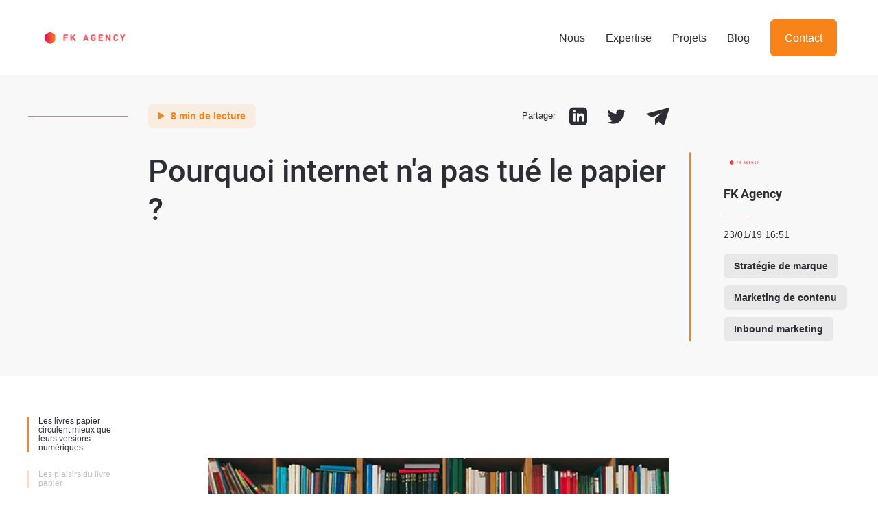

--- FILE ---
content_type: text/html; charset=UTF-8
request_url: https://blog.fk-agency.com/pourquoi-internet-na-pas-tue-le-papier
body_size: 14121
content:
<!doctype html><html lang="fr"><head>
    <meta charset="utf-8">
    <title>Pourquoi internet n'a pas tué le papier ?</title>
    <link rel="shortcut icon" href="https://blog.fk-agency.com/hubfs/FK%20AGENCY%20LOGO.png">
    <meta name="description" content="Les livres qui s’entassent dans votre bibliothèque sont-ils encore vivants ? Pourquoi les garder s’ils ne le sont plus ? Pourquoi l’attachement au livre imprimé ne se dément-il pas à l’heure du livre numérique ?">
    
    
    
      
    
    
    
    <meta name="viewport" content="width=device-width, initial-scale=1">

    <script src="/hs/hsstatic/jquery-libs/static-1.4/jquery/jquery-1.11.2.js"></script>
<script>hsjQuery = window['jQuery'];</script>
    <meta property="og:description" content="Les livres qui s’entassent dans votre bibliothèque sont-ils encore vivants ? Pourquoi les garder s’ils ne le sont plus ? Pourquoi l’attachement au livre imprimé ne se dément-il pas à l’heure du livre numérique ?">
    <meta property="og:title" content="Pourquoi internet n'a pas tué le papier ?">
    <meta name="twitter:description" content="Les livres qui s’entassent dans votre bibliothèque sont-ils encore vivants ? Pourquoi les garder s’ils ne le sont plus ? Pourquoi l’attachement au livre imprimé ne se dément-il pas à l’heure du livre numérique ?">
    <meta name="twitter:title" content="Pourquoi internet n'a pas tué le papier ?">

    

    
    <style>
a.cta_button{-moz-box-sizing:content-box !important;-webkit-box-sizing:content-box !important;box-sizing:content-box !important;vertical-align:middle}.hs-breadcrumb-menu{list-style-type:none;margin:0px 0px 0px 0px;padding:0px 0px 0px 0px}.hs-breadcrumb-menu-item{float:left;padding:10px 0px 10px 10px}.hs-breadcrumb-menu-divider:before{content:'›';padding-left:10px}.hs-featured-image-link{border:0}.hs-featured-image{float:right;margin:0 0 20px 20px;max-width:50%}@media (max-width: 568px){.hs-featured-image{float:none;margin:0;width:100%;max-width:100%}}.hs-screen-reader-text{clip:rect(1px, 1px, 1px, 1px);height:1px;overflow:hidden;position:absolute !important;width:1px}
</style>

<link rel="stylesheet" href="https://blog.fk-agency.com/hubfs/hub_generated/template_assets/1/58532972663/1741806242036/template_main.min.css">
<link rel="stylesheet" href="https://blog.fk-agency.com/hubfs/hub_generated/template_assets/1/58532972668/1741806244466/template_blog.min.css">
<link rel="stylesheet" href="/hs/hsstatic/AsyncSupport/static-1.501/sass/comments_listing_asset.css">
<link rel="stylesheet" href="https://blog.fk-agency.com/hubfs/hub_generated/module_assets/1/108884105289/1741862878074/module_social-follow-footer.min.css">
    <script type="application/ld+json">
{
  "mainEntityOfPage" : {
    "@type" : "WebPage",
    "@id" : "https://blog.fk-agency.com/pourquoi-internet-na-pas-tue-le-papier"
  },
  "author" : {
    "name" : "FK Agency",
    "url" : "https://blog.fk-agency.com/author/fk-agency",
    "@type" : "Person"
  },
  "headline" : "Pourquoi internet n'a pas tué le papier ?",
  "datePublished" : "2019-01-23T15:51:05.000Z",
  "dateModified" : "2024-01-18T14:36:06.103Z",
  "publisher" : {
    "name" : "FK-AGENCY",
    "logo" : {
      "url" : "https://697450.fs1.hubspotusercontent-na1.net/hubfs/697450/fk_fav_rvb.png",
      "@type" : "ImageObject"
    },
    "@type" : "Organization"
  },
  "@context" : "https://schema.org",
  "@type" : "BlogPosting",
  "image" : [ "https://697450.fs1.hubspotusercontent-na1.net/hubfs/697450/instavspint-4.png" ]
}
</script>


    
<!--  Added by GoogleAnalytics integration -->
<script>
var _hsp = window._hsp = window._hsp || [];
_hsp.push(['addPrivacyConsentListener', function(consent) { if (consent.allowed || (consent.categories && consent.categories.analytics)) {
  (function(i,s,o,g,r,a,m){i['GoogleAnalyticsObject']=r;i[r]=i[r]||function(){
  (i[r].q=i[r].q||[]).push(arguments)},i[r].l=1*new Date();a=s.createElement(o),
  m=s.getElementsByTagName(o)[0];a.async=1;a.src=g;m.parentNode.insertBefore(a,m)
})(window,document,'script','//www.google-analytics.com/analytics.js','ga');
  ga('create','UA-31436045-1','auto');
  ga('send','pageview');
}}]);
</script>

<!-- /Added by GoogleAnalytics integration -->


<!-- Facebook Pixel Code -->
<script>
!function(f,b,e,v,n,t,s){if(f.fbq)return;n=f.fbq=function(){n.callMethod?
n.callMethod.apply(n,arguments):n.queue.push(arguments)};if(!f._fbq)f._fbq=n;
n.push=n;n.loaded=!0;n.version='2.0';n.queue=[];t=b.createElement(e);t.async=!0;
t.src=v;s=b.getElementsByTagName(e)[0];s.parentNode.insertBefore(t,s)}(window,
document,'script','https://connect.facebook.net/en_US/fbevents.js');

fbq('init', '901461749965045');
fbq('track', "PageView");</script>
<noscript>&lt;img  height="1" width="1" style="display:none" src="https://www.facebook.com/tr?id=901461749965045&amp;amp;ev=PageView&amp;amp;noscript=1"&gt;</noscript>
<!-- End Facebook Pixel Code -->
<link rel="amphtml" href="https://blog.fk-agency.com/pourquoi-internet-na-pas-tue-le-papier?hs_amp=true">

<meta property="og:image" content="https://blog.fk-agency.com/hubfs/instavspint-4.png">
<meta property="og:image:width" content="1024">
<meta property="og:image:height" content="1024">

<meta name="twitter:image" content="https://blog.fk-agency.com/hubfs/instavspint-4.png">


<meta property="og:url" content="https://blog.fk-agency.com/pourquoi-internet-na-pas-tue-le-papier">
<meta name="twitter:card" content="summary_large_image">

<link rel="canonical" href="https://blog.fk-agency.com/pourquoi-internet-na-pas-tue-le-papier">
<meta name="stepan" content="">

<meta property="og:type" content="article">
<link rel="alternate" type="application/rss+xml" href="https://blog.fk-agency.com/rss.xml">
<meta name="twitter:domain" content="blog.fk-agency.com">
<meta name="twitter:site" content="@FKAgency">
<script src="//platform.linkedin.com/in.js" type="text/javascript">
    lang: fr_FR
</script>

<meta http-equiv="content-language" content="fr">






    <style>
      .dnd_area-row-1-margin {
        margin-top: 0 !important;
      }
    </style>
  <meta name="generator" content="HubSpot"></head>
  <body>
    <div class="body-wrapper   hs-content-id-7198411283 hs-blog-post hs-blog-id-3135002717">
      
        <div data-global-resource-path="inboundvalue-theme/templates/partials/header.html">
<header class="c-header">
  <div class="o-wrapper">
    <div class="c-header__content">
      <div id="hs_cos_wrapper_header_logo" class="hs_cos_wrapper hs_cos_wrapper_widget hs_cos_wrapper_type_module c-header__logo widget-type-logo" style="" data-hs-cos-general-type="widget" data-hs-cos-type="module">
  






















  
  <span id="hs_cos_wrapper_header_logo_hs_logo_widget" class="hs_cos_wrapper hs_cos_wrapper_widget hs_cos_wrapper_type_logo" style="" data-hs-cos-general-type="widget" data-hs-cos-type="logo"><a href="https://www.fk-agency.com/" id="hs-link-header_logo_hs_logo_widget" style="border-width:0px;border:0px;"><img src="https://blog.fk-agency.com/hs-fs/hubfs/FK%20AGENCY%20LOGO.png?width=2917&amp;height=1479&amp;name=FK%20AGENCY%20LOGO.png" class="hs-image-widget " height="1479" style="height: auto;width:2917px;border-width:0px;border:0px;" width="2917" alt="logo-fk.png" title="logo-fk.png" srcset="https://blog.fk-agency.com/hs-fs/hubfs/FK%20AGENCY%20LOGO.png?width=1459&amp;height=740&amp;name=FK%20AGENCY%20LOGO.png 1459w, https://blog.fk-agency.com/hs-fs/hubfs/FK%20AGENCY%20LOGO.png?width=2917&amp;height=1479&amp;name=FK%20AGENCY%20LOGO.png 2917w, https://blog.fk-agency.com/hs-fs/hubfs/FK%20AGENCY%20LOGO.png?width=4376&amp;height=2219&amp;name=FK%20AGENCY%20LOGO.png 4376w, https://blog.fk-agency.com/hs-fs/hubfs/FK%20AGENCY%20LOGO.png?width=5834&amp;height=2958&amp;name=FK%20AGENCY%20LOGO.png 5834w, https://blog.fk-agency.com/hs-fs/hubfs/FK%20AGENCY%20LOGO.png?width=7293&amp;height=3698&amp;name=FK%20AGENCY%20LOGO.png 7293w, https://blog.fk-agency.com/hs-fs/hubfs/FK%20AGENCY%20LOGO.png?width=8751&amp;height=4437&amp;name=FK%20AGENCY%20LOGO.png 8751w" sizes="(max-width: 2917px) 100vw, 2917px"></a></span>
</div>
      <div class="c-header__icons">
        <button class="c-header__toggle js-toggle-nav"><span><span class="u-sr-only">Menu</span></span></button>
      </div>
      <nav class="c-nav container">
          <div id="hs_cos_wrapper_header_menu" class="hs_cos_wrapper hs_cos_wrapper_widget hs_cos_wrapper_type_module" style="" data-hs-cos-general-type="widget" data-hs-cos-type="module">





<nav class="c-nav" aria-label="Main menu">
  <div class="c-nav__content">
    <ul class="c-nav__menu">
      

  

  

  
    
    <li class="menu__item menu__item--depth-1   hs-skip-lang-url-rewrite">
    <!-- <li class=" hs-skip-lang-url-rewrite"> -->
      
        <a class="menu__link   " href="https://fk-agency.com/nous">Nous</a>
      
      
    </li>
  
  
    
    <li class="menu__item menu__item--depth-1   hs-skip-lang-url-rewrite">
    <!-- <li class=" hs-skip-lang-url-rewrite"> -->
      
        <a class="menu__link   " href="https://fk-agency.com/agence360">Expertise</a>
      
      
    </li>
  
  
    
    <li class="menu__item menu__item--depth-1   hs-skip-lang-url-rewrite">
    <!-- <li class=" hs-skip-lang-url-rewrite"> -->
      
        <a class="menu__link   " href="https://fk-agency.com/projets">Projets</a>
      
      
    </li>
  
  
    
    <li class="menu__item menu__item--depth-1   hs-skip-lang-url-rewrite">
    <!-- <li class=" hs-skip-lang-url-rewrite"> -->
      
        <a class="menu__link   " href="https://blog.fk-agency.com/">Blog</a>
      
      
    </li>
  
  
    
    <li class="menu__item menu__item--depth-1   hs-skip-lang-url-rewrite">
    <!-- <li class=" hs-skip-lang-url-rewrite"> -->
      
        <a class="menu__link   " href="https://inboundmarketing.fk-agency.com/contact">Contact</a>
      
      
    </li>
  
  


    </ul>
  </div>
</nav>

<!-- <nav class="menu menu--desktop" aria-label="Main menu">
  <ul class="menu__wrapper no-list">
    
  </ul>
</nav> -->



<!-- <nav class="menu menu--mobile" aria-label="Main menu">
  <ul class="menu__wrapper no-list">
    
  </ul>
</nav> --></div>
          <div class="c-nav__langage-switcher">
            <div id="hs_cos_wrapper_module_16655691330332" class="hs_cos_wrapper hs_cos_wrapper_widget hs_cos_wrapper_type_module widget-type-language_switcher" style="" data-hs-cos-general-type="widget" data-hs-cos-type="module"><span id="hs_cos_wrapper_module_16655691330332_" class="hs_cos_wrapper hs_cos_wrapper_widget hs_cos_wrapper_type_language_switcher" style="" data-hs-cos-general-type="widget" data-hs-cos-type="language_switcher"></span></div>
          </div>
      </nav>
    </div>
  </div>
</header></div>
      

      

      <main id="main-content" class="body-container-wrapper">
        
<div class="body-container body-container--blog-post">
  
  <main>
    <div id="hs_cos_wrapper_module_blog-post-intro" class="hs_cos_wrapper hs_cos_wrapper_widget hs_cos_wrapper_type_module" style="" data-hs-cos-general-type="widget" data-hs-cos-type="module"><div class="c-post-head">
      <div class="o-wrapper">
        <div class="c-post-head__top">
          <div class="c-tag-time">
          
          
          
          
          
          8 min de lecture
          
          </div>
          <div class="c-share">
            <div class="c-share__btn js-toggle-share">Partager</div>
            <ul class="c-share__list">
              <li><a href="https://www.linkedin.com/sharing/share-offsite/?url=https://blog.fk-agency.com/pourquoi-internet-na-pas-tue-le-papier" title="Linkedin"><i class="o-icon-linkedin"></i></a></li>
              <li><a href="https://twitter.com/intent/tweet?url=https://blog.fk-agency.com/pourquoi-internet-na-pas-tue-le-papier" title="Twitter"><i class="o-icon-twitter"></i></a></li>
              <li><a href="#" title="mailto:?subject="><i class="o-icon-email"></i></a></li>
            </ul>
          </div>
        </div>
        <div class="c-post-head__content">
          <div class="c-post-head__inner">
            <h1 class="c-post-head__title"><span id="hs_cos_wrapper_name" class="hs_cos_wrapper hs_cos_wrapper_meta_field hs_cos_wrapper_type_text" style="" data-hs-cos-general-type="meta_field" data-hs-cos-type="text">Pourquoi internet n'a pas tué le papier ?</span></h1>
            <div class="c-post-head__intro">
              <div id="hs_cos_wrapper_module_blog-post-intro_" class="hs_cos_wrapper hs_cos_wrapper_widget hs_cos_wrapper_type_inline_text" style="" data-hs-cos-general-type="widget" data-hs-cos-type="inline_text" data-hs-cos-field="text_field"></div>
            </div>
          </div>
          <div class="c-post-head__metas">
            <div class="c-metas">
        	  <img class="c-metas__thumb lazy" alt="FK Agency" src="https://blog.fk-agency.com/hubfs/FK%20AGENCY%20LOGO.png" data-src="https://697450.fs1.hubspotusercontent-na1.net/hubfs/697450/FK%20AGENCY%20LOGO.png" data-srcset="https://697450.fs1.hubspotusercontent-na1.net/hubfs/697450/FK%20AGENCY%20LOGO.png">
              <div class="c-metas__author">
                <div class="c-metas__name">FK Agency</div>
                <div class="c-metas__job"></div>
              </div>
              <div class="c-metas__more">
                <div class="c-metas__date">23/01/19 16:51</div>
                
	                
	                <div class="c-tag">Stratégie de marque</div><br>
	                
	                <div class="c-tag">Marketing de contenu</div><br>
	                
	                <div class="c-tag">Inbound marketing</div>
	                
                
              </div>
            </div>
          </div>
        </div>
      </div>
    </div></div>
    <div class="o-wrapper">
      <div class="c-post">

        <ul class="c-post__nav test">
          <li class="is-active"><a href="#">Mais en fait le Lead Scoring c’est quoi ? </a></li>
          <li><a href="#">Le lead scoring : un process indispensable en b2b</a></li>
          <li><a href="#">Mais en fait le Lead Scoring c’est quoi ?</a></li>
          <li><a href="#">Mais en fait le Lead Scoring c’est quoi ? </a></li>
        </ul>

        <div class="c-post__content">
          <div class="c-wysiwyg">
            <span id="hs_cos_wrapper_post_body" class="hs_cos_wrapper hs_cos_wrapper_meta_field hs_cos_wrapper_type_rich_text" style="" data-hs-cos-general-type="meta_field" data-hs-cos-type="rich_text"><p><span><img src="https://blog.fk-agency.com/hs-fs/hubfs/shutterstock_700226077.jpg?width=1100&amp;name=shutterstock_700226077.jpg" alt="shutterstock_700226077" width="1100" style="width: 1100px; display: block; margin-left: auto; margin-right: auto;" srcset="https://blog.fk-agency.com/hs-fs/hubfs/shutterstock_700226077.jpg?width=550&amp;name=shutterstock_700226077.jpg 550w, https://blog.fk-agency.com/hs-fs/hubfs/shutterstock_700226077.jpg?width=1100&amp;name=shutterstock_700226077.jpg 1100w, https://blog.fk-agency.com/hs-fs/hubfs/shutterstock_700226077.jpg?width=1650&amp;name=shutterstock_700226077.jpg 1650w, https://blog.fk-agency.com/hs-fs/hubfs/shutterstock_700226077.jpg?width=2200&amp;name=shutterstock_700226077.jpg 2200w, https://blog.fk-agency.com/hs-fs/hubfs/shutterstock_700226077.jpg?width=2750&amp;name=shutterstock_700226077.jpg 2750w, https://blog.fk-agency.com/hs-fs/hubfs/shutterstock_700226077.jpg?width=3300&amp;name=shutterstock_700226077.jpg 3300w" sizes="(max-width: 1100px) 100vw, 1100px"></span></p>
<p>Les livres qui s’entassent dans votre bibliothèque sont-ils encore vivants ? Pourquoi les garder s’ils ne le sont plus ? Pourquoi l’attachement au livre imprimé ne se dément-il pas à l’heure du livre numérique ?</p>
<p>Nous avons observé pendant plusieurs années tous les échanges auxquels les livres donnaient lieu, en ligne et hors ligne et la<span>&nbsp;</span><a href="https://cfeditions.com/livre-echange/" target="_blank" title=" - Nouvelle fenêtre" rel="noopener">vitalité de ces livres imprimés</a><span>&nbsp;</span>(technique vieille de plus de 500 ans !) à travers 150 entretiens de lecteurs, libraires, éditeurs, blogueurs, bibliothécaires, 25 observations participantes, 750 réponses à un questionnaire en ligne et 5 000 sites francophones cartographiés – nous a impressionnés. Oui, votre livre continue de vivre tout en restant dans votre bibliothèque car vous en parlez, vous vous en souvenez, vous y faites référence. Mieux même, vous l’avez prêté à une amie pour qu’elle le lise, vous êtes allés voir ceux qui en parlaient avant de l’acheter ou après l’avoir lu, les critiques professionnels, certes, mais aussi les blogueurs. La conversation continue quand bien même le livre ne circule plus.</p>
<p><!--more-->&nbsp;</p>
<h2>Les livres papier circulent mieux que leurs versions numériques</h2>
<p>Mais ce qui nous a d’abord frappé, c’est la circulation très active des livres imprimés (et par contraste la faible circulation des livres numériques). Le livre une fois vendu en librairie ou sur une plate-forme en ligne, possède plusieurs vies. Il peut être prêté en effet, offert en cadeau, mais aussi revendu d’occasion, en ligne ou dans les magasins spécialisés. Et il peut faire plusieurs fois la boucle et être revendu encore ; autant de moments de circulation rarement pris en compte dans le bilan général de l’édition.</p>
<p>L’application<span>&nbsp;</span><a href="https://www.bookcrossing.com/" target="_blank" title=" - Nouvelle fenêtre" rel="noopener">Bookcrossing</a><span>&nbsp;</span>permet de suivre les livres que l’on « lâche », que l’on « libère » au hasard dans les lieux publics pour que des inconnus se les approprient et, on l’espère, pour qu’ils entrent en contact ou gardent la trace du livre. Ailleurs, le livre sera laissé dans ces<span>&nbsp;</span><a href="https://www.boite-a-lire.com/" target="_blank" title=" - Nouvelle fenêtre" rel="noopener">« boîtes à lire »</a><span>&nbsp;</span>qui ont proliféré, en accès libre, un peu partout en France. Certains sites sont devenus experts dans cette vente d’occasion comme<span>&nbsp;</span><a href="https://www.recyclivre.com/" target="_blank" title=" - Nouvelle fenêtre" rel="noopener">Recyclivre</a>, qui s’appuie sur Amazon pour gagner en visibilité.</p>
<p>Enfin, les vide-greniers, les brocantes, les marchés au livre permettent de redonner une vie à une quantité impressionnante de ces livres que l’on croyait oubliés parce qu’ils avaient été lus une fois. Le livre dans sa matérialité, jusque dans son âge apparent, procure un plaisir sensoriel inégalé, soulève avec lui des souvenirs intimes, des époques révolues, un idéal du beau travail avec ses reliures ou une nostalgie des collections populaires enfantines par exemple.</p>
<p>Toute une profession s’est constituée avant le web mais encore plus depuis son apparition, qui fait commerce de ces secondes vies du livre, de ce recyclage, qui permet aux idées de ne pas mourir. Certains sont devenus des « ebayistes » experts uniquement grâce au stock de livres qu’ils vendent sur la plate-forme. Parfois même, ces vies du livre se prolongent pour de la revente de solidarité, comme le fait Oxfam notamment. À un certain moment cependant, ce n’est plus que le papier qui fait la valeur du livre, lorsqu’il est broyé et recyclé.</p>
<p>On aurait pu penser que face à ce poids, à ce volume, à cet espace occupé par le livre imprimé, le livre numérique aurait tout balayé sur son passage, comme on l’a vu pour la musique en ligne qui a quasiment tué le CD ou aux films à la demande qui ont réduit le marché des DVD. Et pourtant, non, ce n’est pas ce qui s’est passé : aux États-Unis comme en France, le marché des livres en ligne ne dépasse jamais les 20 % du chiffre d’affaires des ventes des livres imprimés. Et cela sans compter le chiffre d’affaires de ces circulations secondaires que nous venons d’évoquer. Le livre numérique, lui, ne circule guère une fois acheté, pour des raisons de contrôle sur les fichiers par des DRM, d’incompatibilité de formats dépendants des supports de lecture (Kindle et autres).</p>
<p>&nbsp;</p>
<h2>Les plaisirs du livre papier</h2>
<p>Nos entretiens racontent aussi ces plaisirs de faire des cadeaux, de prêter, d’échanger le support physique du livre imprimé avec sa couverture, sa taille et son odeur même, alors que si un ami plein de bonnes intentions propose de vous passer des fichiers de livres numériques, il le fera éventuellement grâce à une clé USB comportant… mille fichiers qu’il aura téléchargés ! Mais cela ne sera jamais considéré comme un cadeau mais bien comme un simple transfert de fichiers, semblable à ceux que l’on fait plusieurs fois par jour dans le cadre du travail. Ce sera l’occasion pour les défenseurs des ayants droit de rappeler alors que « la gratuité, c’est le vol » : en l’occurrence le don de fichiers deviendrait donc lui aussi un vol.</p>
<p>Tensions très éloignées de l’esprit amical que l’on retrouve dans les cadeaux de livres imprimés entre blogueurs (<a href="https://www.theguardian.com/local-government-network/2011/jun/30/libraries-book-swapping-clubs" target="_blank" title=" - Nouvelle fenêtre" rel="noopener"><em>bookswapping</em></a>), sous condition de personnalisation : un petit mot, un objet complémentaire associé au livre (des gâteaux par exemple !) et la surprise de recevoir un geste d’attention totalement imprévu qui va devenir prétexte à des échanges plus personnels.</p>
<p>&nbsp;</p>
<h2>Un réseau dense et vivant qui s’appuie sur le web</h2>
<p>Mais ce qui circule encore mieux autour du livre, ce sont des conversations, des avis, des critiques, des recommandations. Certaines conversations sont très organisées à travers des cercles de lecture ou dans le réseau de la bibliothèque Orange par exemple. Des listes de lecture sont proposées, des avis sont demandés et échangés, des réunions de rencontres avec les auteurs sont organisées. Tout ce réseau mobilise les ressources numériques mais existait bien avant lui et reste très vivant.</p>
<p>Cependant, l’essor des blogs au début des années 2000 a amplifié cet exercice critique ordinaire pour lui donner une visibilité, voire une réputation pour certains blogueurs. Certes, les critiques institutionnels et médiatiques continuent de jouer leur rôle d’orientation de la masse des lecteurs et sont des prescripteurs importants choyés par les éditeurs. Mais des sites comme<span>&nbsp;</span><a href="https://www.babelio.com/" target="_blank" title=" - Nouvelle fenêtre" rel="noopener">Babelio</a><span>&nbsp;</span>notamment, regroupent une expertise qu’on pourrait dire ordinaire, partagée, distribuée parmi un grand nombre de blogueurs parfois très spécialisés. Le site existe depuis 2007 et affiche 690 000 lecteurs membres.</p>
<p>La prolifération des contenus et des publications génère de la désorientation et le rôle de ces blogueurs passionnés, et parfois très pointus sur des littératures très spécialisées, devient important car ce sont des influenceurs « naturels » pourrait-on dire, car proches du public. Cependant, certains éditeurs ont bien compris l’intérêt d’une forme d’association avec ces blogueurs, notamment pour des littératures spécialisées comme les mangas, la BD, le polar ou la littérature jeunesse. Parfois un blogueur, YouTubeur et écrivant du web est édité,<span>&nbsp;</span><a href="https://www.youtube.com/user/LesLecturesdeNiNe" target="_blank" title=" - Nouvelle fenêtre" rel="noopener">comme Nine Gorman</a>.</p>
<p><a href="https://www.scylla.fr/" target="_blank" title=" - Nouvelle fenêtre" rel="noopener">Certaines librairies</a><span>&nbsp;</span>contribuent d’ailleurs directement à la coordination de tous ces passionnés, elles « produisent » leur public, ou tout au moins le soutiennent autant en ligne que dans leurs magasins pour des rencontres face à face. La conversation possède un pouvoir fédérateur pour les passionnés qui sont les meilleurs diffuseurs dans un large milieu.</p>
<div class="news-text">
<p>Des plates-formes encouragent les lecteurs à prolonger leur univers, sous forme de fanfictions, qui sont publiées en ligne par l’auteur lui-même ou ses lecteurs. Le lien avec les auteurs se noue en effet de plus en plus directement, comme cela se passe aussi dans la musique. Sur certaines plates-formes comme<span>&nbsp;</span><a href="https://www.wattpad.com/" target="_blank" title=" - Nouvelle fenêtre" rel="noopener">Wattpad</a>, les textes mis à disposition sont directement associés à une activité de commentaires collectifs.</p>
<p>Mais surtout, l’activité de conversation autour de la lecture se transforme souvent en écriture. Elle peut être publiée sur un blog et s’apparenter au travail de l’auteur mais à l’autre extrémité, elle peut être très modeste comme les annotations que l’on laisse sur son propre livre. Ces annotations, plus fréquentes sur des livres de non-fiction, peuvent cependant se retrouver échangées, si l’on prête ou revend son livre, mais aussi stockées et partagées avec des systèmes en ligne comme<span>&nbsp;</span><a href="https://web.hypothes.is/" target="_blank" title=" - Nouvelle fenêtre" rel="noopener">Hypothes.is</a>, qui permet d’annoter tout article trouvé sur le web et de stocker ces remarques, indépendamment du format de présentation de l’article, sur le service en ligne qui le met à disposition des lecteurs organisés en groupes par exemple.</p>
<p>Le livre imprimé est de fait devenu numérique à travers l’usage des réseaux numériques qui facilitent sa circulation en tant qu’objet ou sous forme de conversations autour du livre. L’attention collective ainsi amplifiée constitue une œuvre collective permanente, bien loin de la publication frénétique des posts sur les réseaux sociaux. Car les lecteurs acceptent de vivre dans un temps plus long qu’ils ne confondent pas avec la haute fréquence des échanges sur les réseaux sociaux. La combinaison des deux rythmes peut cependant encourager la lecture à travers des alertes sur les publications sur les réseaux sociaux suivie d’une lecture plus longue.</p>
<p>Les réseaux qui se sont formés autour du livre constituent ainsi une ressource majeure d’attraction de l’attention, qui ne remplace pas encore les effets de la « saison des prix » pour orienter la lecture de masse mais qui mériterait que l’on s’y intéresse de plus près, notamment de la part des éditeurs qui disposent là de communautés très actives.</p>
<p>Il serait alors possible de penser le livre numérique comme pris dans cet écosystème relationnel, au lieu de le traiter seulement comme un clone (on parle alors de livre homothétique, reproduisant dans le fichier exactement le format et les propriétés du livre imprimé). Imaginons des livres multimédias mais surtout connectés et en prise constante avec la conversation qui tourne autour du livre : ce serait un autre produit, une valeur ajoutée qui pourrait justifier le prix que l’on demande actuellement pour de simples fichiers. Ce serait alors un « livre-accès » qui favoriserait d’emblée le « livre-échange » et qui aurait une chance d’attirer à lui de nouveaux publics et surtout d’amplifier toute cette créativité collective déjà présente autour des livres imprimés.<img alt="The Conversation" height="1" src="https://counter.theconversation.com/content/107571/count.gif?distributor=republish-lightbox-basic" width="1"></p>
<p><span><a href="https://medialab.sciencespo.fr/fr/people/dominique-boullier/" target="_blank" title=" - Nouvelle fenêtre" rel="noopener">Dominique Boullier</a>, professeur des universités en sociologie (médialab, Sciences Po)<em>,</em>&nbsp;<a href="https://theconversation.com/profiles/mariannig-le-bechec-650507" target="_blank" title=" - Nouvelle fenêtre" rel="noopener">Mariannig Le Béchec</a>, Maître de Conférences en Sciences de l’Information et de la Communication (IAE de Poitiers) et&nbsp;<a href="https://medialab.sciencespo.fr/fr/people/maxime-crepel/" target="_blank" title=" - Nouvelle fenêtre" rel="noopener">Maxime Crépel</a>, sociologue, ingénieur de recherche (médialab, Sciences Po).</span></p>
<p><em>Cet article est republié à partir de<span>&nbsp;</span><a href="http://theconversation.com/" target="_blank" title=" - Nouvelle fenêtre" rel="noopener">The Conversation</a><span>&nbsp;</span>sous licence Creative Commons. Lire l’<a href="https://theconversation.com/autour-du-livre-de-nouvelles-pratiques-alimentent-lintelligence-collective-107571" target="_blank" title=" - Nouvelle fenêtre" rel="noopener">article original</a>.</em></p>
<p>&nbsp;</p>
<div id="hs_cos_wrapper_widget_1679669434750" class="hs_cos_wrapper hs_cos_wrapper_widget hs_cos_wrapper_type_module widget-type-form widget-type-form widget-type-form widget-type-form widget-type-form widget-type-form widget-type-form" style="" data-hs-cos-general-type="widget" data-hs-cos-type="module">


	



	<span id="hs_cos_wrapper_widget_1679669434750_" class="hs_cos_wrapper hs_cos_wrapper_widget hs_cos_wrapper_type_form" style="" data-hs-cos-general-type="widget" data-hs-cos-type="form">
<div id="hs_form_target_widget_1679669434750"></div>








</span>
</div>
<p>&nbsp;</p>
<p><strong>Pour aller plus loin</strong></p>
<p>Dominique Boullier, Mariannig Le Béchec et Maxime Crépel,<span>&nbsp;</span><a href="https://www.librairie-sciencespo.fr/listeliv.php?base=allbooks&amp;mots_recherche=Mariannig%20Le%20Bechec,%20Dominique%20Boullier,%20Maxime%20Crepel%20-%20Le%20livre-%E9change%20-%20vies%20du%20livre%20%26%20pratiques%20des%20lecteurs" target="_blank" title=" - Nouvelle fenêtre" rel="noopener"><em>Le livre-échange Vies du livre &amp; pratiques des lecteurs</em></a>, C&amp;f éditions.</p>
</div></span>
            <div id="hs_cos_wrapper_c-post__content-callout" class="hs_cos_wrapper hs_cos_wrapper_widget hs_cos_wrapper_type_module" style="" data-hs-cos-general-type="widget" data-hs-cos-type="module"><style>
  #hs_cos_wrapper_c-post__content-callout .c-callout {
  background-color:rgba(247,131,25,0.1);
  color:#F78319;
}

</style>


  </div>
          </div>


          



          <div class="c-comments">
            <div class="c-comments__head">
              <h4 class="c-comments__title">0 commentaire</h4>
            </div>
            <!-- <ol class="c-comments__list">

              <li class="c-comments__item">
                <div class="c-comments__metas">
                  <div class="c-comments__avatar"><img src="//fs.hubspotusercontent00.net/hubfs/697450/raw_assets/public/inboundvalue-theme/images/avatar.png " alt=""></div>
                  <div class="c-comments__name">John Sample</div>
                </div>
                <div class="c-comments__desc">
                  <p>Lorem ipsum dolor sit amet, consectetur adipiscing elit, sed do eiusmod tempor incididunt ut labore et dolore magna aliqua. Ut enim ad minim veniam, quis nostrud exercitation ullamco laboris nisi ut aliquip ex ea commodo consequat.</p>
                </div>
              </li>

            </ol> -->

            <span id="hs_cos_wrapper_blog_comments" class="hs_cos_wrapper hs_cos_wrapper_widget hs_cos_wrapper_type_blog_comments" style="" data-hs-cos-general-type="widget" data-hs-cos-type="blog_comments">
<div class="section post-footer">
    <div id="comments-listing" class="new-comments"></div>
    
      <div id="hs_form_target_60e322ee-aa80-47e4-8e2d-9f1c76642242"></div>
      
      
      
      
    
</div>

</span>

            <div class="c-comments__btn"><a class="c-btn c-btn--outline c-btn--comments" href="#">Laissez-nous votre commentaire</a></div>
          </div>

        </div>
        <div class="c-post__aside">
          <div id="hs_cos_wrapper_c-post__aside" class="hs_cos_wrapper hs_cos_wrapper_widget hs_cos_wrapper_type_module" style="" data-hs-cos-general-type="widget" data-hs-cos-type="module"><style>
  #hs_cos_wrapper_c-post__aside .c-aside-book__head {}

#hs_cos_wrapper_c-post__aside .c-aside-book__head span {}

#hs_cos_wrapper_c-post__aside .c-aside-book__btn .c-btn {}

</style>


          </div>
        </div>
      </div>
    </div>

    <div id="hs_cos_wrapper_c-callout-contact" class="hs_cos_wrapper hs_cos_wrapper_widget hs_cos_wrapper_type_module" style="" data-hs-cos-general-type="widget" data-hs-cos-type="module"><div class="c-callout-contact">
      <div class="o-wrapper">
        <div class="c-callout-contact__content">
          <div class="c-callout-contact__icon"><img src="https://blog.fk-agency.com/hubfs/raw_assets/public/inboundvalue-theme/images/icon-contact.svg" alt=""></div>
          <div class="c-callout-contact__inner">
            <h2 class="u-h1 c-callout-contact__title"><div id="hs_cos_wrapper_c-callout-contact_" class="hs_cos_wrapper hs_cos_wrapper_widget hs_cos_wrapper_type_inline_text" style="" data-hs-cos-general-type="widget" data-hs-cos-type="inline_text" data-hs-cos-field="text_field">Vous souhaitez être conseillé sur le sujet ?</div></h2>
            
            
            <a class="c-btn c-btn--white" href="https://www.fk-agency.com/contact.php">
              Contactez-nous <i class="o-icon-arrow"></i>
            </a>
          </div>
        </div>
      </div>
    </div></div>

    <div class="c-related">
      <div class="o-wrapper">
  

  

  

  
  
    
        <div class="c-tag c-tag--primary">Blog</div>
        <h2 class="u-h1 c-related__title">Notre sélection d’articles</h2>
          <div class="c-related__grid">
    
          <div class="c-related__col  c-related__col--highlight ">
            <div class="c-card">
              <div class="c-card__content">
                <div class="c-tag-time">
                  
                  
                  
                  
                  
                  4 min de lecture
                  
                </div>
                <div class="c-card__date">10/02/17 11:22</div>
                <h3 class="c-card__title"><a href="https://blog.fk-agency.com/entreprise-prenez-des-initiatives-et-entrez-dans-la-discussion">Entreprises : Prenez des initiatives et entrez dans la discussion</a></h3>
              </div>
              <a class="c-card__thumb" href="https://blog.fk-agency.com/entreprise-prenez-des-initiatives-et-entrez-dans-la-discussion">
                
                <img src="https://blog.fk-agency.com/hubfs/AS_C2/CM_proactif_et_ractif.jpg" loading="lazy" alt="">
                
              </a>
            </div>
          </div>

      

  

  
    
          <div class="c-related__col ">
            <div class="c-card">
              <div class="c-card__content">
                <div class="c-tag-time">
                  
                  
                  
                  
                  
                  6 min de lecture
                  
                </div>
                <div class="c-card__date">23/12/16 13:00</div>
                <h3 class="c-card__title"><a href="https://blog.fk-agency.com/adwords-pour-les-ecoles-comment-augmenter-votre-trafic">Adwords : Pour augmenter votre trafic et vos leads</a></h3>
              </div>
              <a class="c-card__thumb" href="https://blog.fk-agency.com/adwords-pour-les-ecoles-comment-augmenter-votre-trafic">
                
                <img src="https://blog.fk-agency.com/hubfs/AS_C2/adwords-ecoles-universites.jpg" loading="lazy" alt="">
                
              </a>
            </div>
          </div>

      

  

  
    
          <div class="c-related__col ">
            <div class="c-card">
              <div class="c-card__content">
                <div class="c-tag-time">
                  
                  
                  
                  
                  
                  5 min de lecture
                  
                </div>
                <div class="c-card__date">18/11/16 11:30</div>
                <h3 class="c-card__title"><a href="https://blog.fk-agency.com/les-criteres-dergonomies-et-de-design-pour-votre-brief-de-site-internet">Les critères d'ergonomie et de design pour votre brief de site internet.</a></h3>
              </div>
              <a class="c-card__thumb" href="https://blog.fk-agency.com/les-criteres-dergonomies-et-de-design-pour-votre-brief-de-site-internet">
                
                <img src="https://blog.fk-agency.com/hubfs/ergo_design.jpg" loading="lazy" alt="">
                
              </a>
            </div>
          </div>

      
          </div>
        <div class="c-related__btn"><a class="c-btn" href="https://blog.fk-agency.com">Lire notre blog Inbound Growth <i class="o-icon-arrow"></i></a></div>
      </div>
    </div>
    

  



  </main>

</div>

      </main>

      
        <div data-global-resource-path="inboundvalue-theme/templates/partials/footer.html">

<div class="container-fluid">
<div class="row-fluid-wrapper">
<div class="row-fluid">
<div class="span12 widget-span widget-type-cell " style="" data-widget-type="cell" data-x="0" data-w="12">

</div><!--end widget-span -->
</div>
</div>
</div>

<footer class="c-footer">

  <div class="o-wrapper">
    <div class="c-footer__top">
      <div id="hs_cos_wrapper_header_logo" class="hs_cos_wrapper hs_cos_wrapper_widget hs_cos_wrapper_type_module c-footer__logo widget-type-logo" style="" data-hs-cos-general-type="widget" data-hs-cos-type="module">
  






















  
  <span id="hs_cos_wrapper_header_logo_hs_logo_widget" class="hs_cos_wrapper hs_cos_wrapper_widget hs_cos_wrapper_type_logo" style="" data-hs-cos-general-type="widget" data-hs-cos-type="logo"><a href="https://www.fk-agency.com/" id="hs-link-header_logo_hs_logo_widget" style="border-width:0px;border:0px;"><img src="https://blog.fk-agency.com/hs-fs/hubfs/FK%20AGENCY%20LOGO.png?width=2917&amp;height=1479&amp;name=FK%20AGENCY%20LOGO.png" class="hs-image-widget " height="1479" style="height: auto;width:2917px;border-width:0px;border:0px;" width="2917" alt="logo-fk.png" title="logo-fk.png" srcset="https://blog.fk-agency.com/hs-fs/hubfs/FK%20AGENCY%20LOGO.png?width=1459&amp;height=740&amp;name=FK%20AGENCY%20LOGO.png 1459w, https://blog.fk-agency.com/hs-fs/hubfs/FK%20AGENCY%20LOGO.png?width=2917&amp;height=1479&amp;name=FK%20AGENCY%20LOGO.png 2917w, https://blog.fk-agency.com/hs-fs/hubfs/FK%20AGENCY%20LOGO.png?width=4376&amp;height=2219&amp;name=FK%20AGENCY%20LOGO.png 4376w, https://blog.fk-agency.com/hs-fs/hubfs/FK%20AGENCY%20LOGO.png?width=5834&amp;height=2958&amp;name=FK%20AGENCY%20LOGO.png 5834w, https://blog.fk-agency.com/hs-fs/hubfs/FK%20AGENCY%20LOGO.png?width=7293&amp;height=3698&amp;name=FK%20AGENCY%20LOGO.png 7293w, https://blog.fk-agency.com/hs-fs/hubfs/FK%20AGENCY%20LOGO.png?width=8751&amp;height=4437&amp;name=FK%20AGENCY%20LOGO.png 8751w" sizes="(max-width: 2917px) 100vw, 2917px"></a></span>
</div>
      <div class="c-footer__follow">
        <div class="c-footer__follow-label">Suivez-nous</div>
        <div id="hs_cos_wrapper_module_16655691330332" class="hs_cos_wrapper hs_cos_wrapper_widget hs_cos_wrapper_type_module" style="" data-hs-cos-general-type="widget" data-hs-cos-type="module">

<style>
  #hs_cos_wrapper_module_16655691330332 .social-links {}

#hs_cos_wrapper_module_16655691330332 .social-links__link {}

#hs_cos_wrapper_module_16655691330332 .social-links__icon {}

#hs_cos_wrapper_module_16655691330332 .social-links__icon svg {}

</style>



<div class="social-links c-footer__social">

  

  

    

    
    
    
    
    
      
    

    

    
      
    

    

    <li>
      <a class="social-links__link" href="https://www.facebook.com" target="_blank" rel="noopener">
        <span id="hs_cos_wrapper_module_16655691330332_" class="hs_cos_wrapper hs_cos_wrapper_widget hs_cos_wrapper_type_icon social-links__icon" style="" data-hs-cos-general-type="widget" data-hs-cos-type="icon"><svg version="1.0" xmlns="http://www.w3.org/2000/svg" viewbox="0 0 264 512" aria-labelledby="facebook-f1" role="img"><title id="facebook-f1">Follow us on Facebook</title><g id="facebook-f1_layer"><path d="M76.7 512V283H0v-91h76.7v-71.7C76.7 42.4 124.3 0 193.8 0c33.3 0 61.9 2.5 70.2 3.6V85h-48.2c-37.8 0-45.1 18-45.1 44.3V192H256l-11.7 91h-73.6v229" /></g></svg></span>
      </a>
    </li>

  

    

    
    
    
    
    
      
    

    

    
      
    

    

    <li>
      <a class="social-links__link" href="https://www.linkedin.com" target="_blank" rel="noopener">
        <span id="hs_cos_wrapper_module_16655691330332__2" class="hs_cos_wrapper hs_cos_wrapper_widget hs_cos_wrapper_type_icon social-links__icon" style="" data-hs-cos-general-type="widget" data-hs-cos-type="icon"><svg version="1.0" xmlns="http://www.w3.org/2000/svg" viewbox="0 0 448 512" aria-labelledby="linkedin-in2" role="img"><title id="linkedin-in2">Follow us on LinkedIn</title><g id="linkedin-in2_layer"><path d="M100.3 480H7.4V180.9h92.9V480zM53.8 140.1C24.1 140.1 0 115.5 0 85.8 0 56.1 24.1 32 53.8 32c29.7 0 53.8 24.1 53.8 53.8 0 29.7-24.1 54.3-53.8 54.3zM448 480h-92.7V334.4c0-34.7-.7-79.2-48.3-79.2-48.3 0-55.7 37.7-55.7 76.7V480h-92.8V180.9h89.1v40.8h1.3c12.4-23.5 42.7-48.3 87.9-48.3 94 0 111.3 61.9 111.3 142.3V480z" /></g></svg></span>
      </a>
    </li>

  

    

    
    
    
    
    
      
    

    

    
      
    

    

    <li>
      <a class="social-links__link" href="https://www.twitter.com" target="_blank" rel="noopener">
        <span id="hs_cos_wrapper_module_16655691330332__3" class="hs_cos_wrapper hs_cos_wrapper_widget hs_cos_wrapper_type_icon social-links__icon" style="" data-hs-cos-general-type="widget" data-hs-cos-type="icon"><svg version="1.0" xmlns="http://www.w3.org/2000/svg" viewbox="0 0 512 512" aria-labelledby="twitter3" role="img"><title id="twitter3">Follow us on Twitter</title><g id="twitter3_layer"><path d="M459.37 151.716c.325 4.548.325 9.097.325 13.645 0 138.72-105.583 298.558-298.558 298.558-59.452 0-114.68-17.219-161.137-47.106 8.447.974 16.568 1.299 25.34 1.299 49.055 0 94.213-16.568 130.274-44.832-46.132-.975-84.792-31.188-98.112-72.772 6.498.974 12.995 1.624 19.818 1.624 9.421 0 18.843-1.3 27.614-3.573-48.081-9.747-84.143-51.98-84.143-102.985v-1.299c13.969 7.797 30.214 12.67 47.431 13.319-28.264-18.843-46.781-51.005-46.781-87.391 0-19.492 5.197-37.36 14.294-52.954 51.655 63.675 129.3 105.258 216.365 109.807-1.624-7.797-2.599-15.918-2.599-24.04 0-57.828 46.782-104.934 104.934-104.934 30.213 0 57.502 12.67 76.67 33.137 23.715-4.548 46.456-13.32 66.599-25.34-7.798 24.366-24.366 44.833-46.132 57.827 21.117-2.273 41.584-8.122 60.426-16.243-14.292 20.791-32.161 39.308-52.628 54.253z" /></g></svg></span>
      </a>
    </li>

  

    

    
    
    
    
    
      
    

    

    
      
    

    

    <li>
      <a class="social-links__link" href="https://www.instagram.com" target="_blank" rel="noopener">
        <span id="hs_cos_wrapper_module_16655691330332__4" class="hs_cos_wrapper hs_cos_wrapper_widget hs_cos_wrapper_type_icon social-links__icon" style="" data-hs-cos-general-type="widget" data-hs-cos-type="icon"><svg version="1.0" xmlns="http://www.w3.org/2000/svg" viewbox="0 0 448 512" aria-labelledby="instagram4" role="img"><title id="instagram4">Follow us on Instagram</title><g id="instagram4_layer"><path d="M224.1 141c-63.6 0-114.9 51.3-114.9 114.9s51.3 114.9 114.9 114.9S339 319.5 339 255.9 287.7 141 224.1 141zm0 189.6c-41.1 0-74.7-33.5-74.7-74.7s33.5-74.7 74.7-74.7 74.7 33.5 74.7 74.7-33.6 74.7-74.7 74.7zm146.4-194.3c0 14.9-12 26.8-26.8 26.8-14.9 0-26.8-12-26.8-26.8s12-26.8 26.8-26.8 26.8 12 26.8 26.8zm76.1 27.2c-1.7-35.9-9.9-67.7-36.2-93.9-26.2-26.2-58-34.4-93.9-36.2-37-2.1-147.9-2.1-184.9 0-35.8 1.7-67.6 9.9-93.9 36.1s-34.4 58-36.2 93.9c-2.1 37-2.1 147.9 0 184.9 1.7 35.9 9.9 67.7 36.2 93.9s58 34.4 93.9 36.2c37 2.1 147.9 2.1 184.9 0 35.9-1.7 67.7-9.9 93.9-36.2 26.2-26.2 34.4-58 36.2-93.9 2.1-37 2.1-147.8 0-184.8zM398.8 388c-7.8 19.6-22.9 34.7-42.6 42.6-29.5 11.7-99.5 9-132.1 9s-102.7 2.6-132.1-9c-19.6-7.8-34.7-22.9-42.6-42.6-11.7-29.5-9-99.5-9-132.1s-2.6-102.7 9-132.1c7.8-19.6 22.9-34.7 42.6-42.6 29.5-11.7 99.5-9 132.1-9s102.7-2.6 132.1 9c19.6 7.8 34.7 22.9 42.6 42.6 11.7 29.5 9 99.5 9 132.1s2.7 102.7-9 132.1z" /></g></svg></span>
      </a>
    </li>

  

</div></div>
      </div>
    </div>
    <div class="c-footer__cols">
      <div class="c-footer__col">
        <div id="hs_cos_wrapper_c-footer__links-1" class="hs_cos_wrapper hs_cos_wrapper_widget hs_cos_wrapper_type_module" style="" data-hs-cos-general-type="widget" data-hs-cos-type="module">





    <div class="c-footer__title"><div id="hs_cos_wrapper_c-footer__links-1_" class="hs_cos_wrapper hs_cos_wrapper_widget hs_cos_wrapper_type_inline_text" style="" data-hs-cos-general-type="widget" data-hs-cos-type="inline_text" data-hs-cos-field="text_field"></div></div>
    <ul class="c-footer__links">
      

  

  

  


    </ul>

<!-- <nav class="menu menu--desktop" aria-label="Main menu">
  <ul class="menu__wrapper no-list">
    
  </ul>
</nav> -->



<!-- <nav class="menu menu--mobile" aria-label="Main menu">
  <ul class="menu__wrapper no-list">
    
  </ul>
</nav> --></div>
      </div>
      <div class="c-footer__col">
        <div id="hs_cos_wrapper_c-footer__links-2" class="hs_cos_wrapper hs_cos_wrapper_widget hs_cos_wrapper_type_module" style="" data-hs-cos-general-type="widget" data-hs-cos-type="module">





    <div class="c-footer__title"><div id="hs_cos_wrapper_c-footer__links-2_" class="hs_cos_wrapper hs_cos_wrapper_widget hs_cos_wrapper_type_inline_text" style="" data-hs-cos-general-type="widget" data-hs-cos-type="inline_text" data-hs-cos-field="text_field"></div></div>
    <ul class="c-footer__links">
      

  

  

  


    </ul>

<!-- <nav class="menu menu--desktop" aria-label="Main menu">
  <ul class="menu__wrapper no-list">
    
  </ul>
</nav> -->



<!-- <nav class="menu menu--mobile" aria-label="Main menu">
  <ul class="menu__wrapper no-list">
    
  </ul>
</nav> --></div>
      </div>
      <div class="c-footer__col">
        <div id="hs_cos_wrapper_c-footer__links-3" class="hs_cos_wrapper hs_cos_wrapper_widget hs_cos_wrapper_type_module" style="" data-hs-cos-general-type="widget" data-hs-cos-type="module">





    <div class="c-footer__title"><div id="hs_cos_wrapper_c-footer__links-3_" class="hs_cos_wrapper hs_cos_wrapper_widget hs_cos_wrapper_type_inline_text" style="" data-hs-cos-general-type="widget" data-hs-cos-type="inline_text" data-hs-cos-field="text_field"></div></div>
    <ul class="c-footer__links">
      

  

  

  


    </ul>

<!-- <nav class="menu menu--desktop" aria-label="Main menu">
  <ul class="menu__wrapper no-list">
    
  </ul>
</nav> -->



<!-- <nav class="menu menu--mobile" aria-label="Main menu">
  <ul class="menu__wrapper no-list">
    
  </ul>
</nav> --></div>
      </div>
      <div class="c-footer__col">
        <div class="c-footer__head"><div id="hs_cos_wrapper_module_16655677113013" class="hs_cos_wrapper hs_cos_wrapper_widget hs_cos_wrapper_type_module widget-type-rich_text" style="" data-hs-cos-general-type="widget" data-hs-cos-type="module"><span id="hs_cos_wrapper_module_16655677113013_" class="hs_cos_wrapper hs_cos_wrapper_widget hs_cos_wrapper_type_rich_text" style="" data-hs-cos-general-type="widget" data-hs-cos-type="rich_text"><h2>Besoin de plus d'information ?</h2></span></div></div>
        <div id="hs_cos_wrapper_module_16655679159045" class="hs_cos_wrapper hs_cos_wrapper_widget hs_cos_wrapper_type_module" style="" data-hs-cos-general-type="widget" data-hs-cos-type="module">

<style>
  #hs_cos_wrapper_module_16655679159045 .button-wrapper {}

#hs_cos_wrapper_module_16655679159045 .button { -webkit-box-sizing:border-box !important; }

#hs_cos_wrapper_module_16655679159045 .button:hover,
#hs_cos_wrapper_module_16655679159045 .button:focus {}

#hs_cos_wrapper_module_16655679159045 .button:active {}

</style>













  
    <div class="button-wrapper">
      <a class="button c-btn" href="https://www.fk-agency.com/">
        C'est ici !
      
      <i class="o-icon-arrow"></i>
      
      </a>
    </div>
  
</div>
      </div>
    </div>
    <div class="c-footer__btm"><div id="hs_cos_wrapper_module_16655677113003" class="hs_cos_wrapper hs_cos_wrapper_widget hs_cos_wrapper_type_module widget-type-rich_text" style="" data-hs-cos-general-type="widget" data-hs-cos-type="module"><span id="hs_cos_wrapper_module_16655677113003_" class="hs_cos_wrapper hs_cos_wrapper_widget hs_cos_wrapper_type_rich_text" style="" data-hs-cos-general-type="widget" data-hs-cos-type="rich_text">Copyright 2023 FK-AGENCY. Tous droits réservés -</span></div></div>
  </div>

</footer></div>
      
    </div>
    
    
    
<!-- HubSpot performance collection script -->
<script defer src="/hs/hsstatic/content-cwv-embed/static-1.1293/embed.js"></script>
<script src="https://blog.fk-agency.com/hubfs/hub_generated/template_assets/1/58532972694/1741806251796/template_main.min.js"></script>
<script>
var hsVars = hsVars || {}; hsVars['language'] = 'fr';
</script>

<script src="/hs/hsstatic/cos-i18n/static-1.53/bundles/project.js"></script>
<script src="https://blog.fk-agency.com/hubfs/hub_generated/module_assets/1/58532972620/1741862874998/module_menu.min.js"></script>

    <!--[if lte IE 8]>
    <script charset="utf-8" src="https://js.hsforms.net/forms/v2-legacy.js"></script>
    <![endif]-->

<script data-hs-allowed="true" src="/_hcms/forms/v2.js"></script>

    <script data-hs-allowed="true">
        var options = {
            portalId: '697450',
            formId: '1458e136-f81f-4916-8d49-c63810560cb5',
            formInstanceId: '8146',
            
            pageId: '7198411283',
            
            region: 'na1',
            
            
            
            
            pageName: "Pourquoi internet n\'a pas tu\u00E9 le papier ?",
            
            
            
            inlineMessage: "Merci d'avoir envoy\u00E9 le formulaire.",
            
            
            rawInlineMessage: "Merci d'avoir envoy\u00E9 le formulaire.",
            
            
            hsFormKey: "7cc561eea2dfc5248f3a2c0a470feb4f",
            
            
            css: '',
            target: '#hs_form_target_widget_1679669434750',
            
            
            
            
            
            
            
            contentType: "blog-post",
            
            
            
            formsBaseUrl: '/_hcms/forms/',
            
            
            
            formData: {
                cssClass: 'hs-form stacked hs-custom-form'
            }
        };

        options.getExtraMetaDataBeforeSubmit = function() {
            var metadata = {};
            

            if (hbspt.targetedContentMetadata) {
                var count = hbspt.targetedContentMetadata.length;
                var targetedContentData = [];
                for (var i = 0; i < count; i++) {
                    var tc = hbspt.targetedContentMetadata[i];
                     if ( tc.length !== 3) {
                        continue;
                     }
                     targetedContentData.push({
                        definitionId: tc[0],
                        criterionId: tc[1],
                        smartTypeId: tc[2]
                     });
                }
                metadata["targetedContentMetadata"] = JSON.stringify(targetedContentData);
            }

            return metadata;
        };

        hbspt.forms.create(options);
    </script>

<script src="/hs/hsstatic/AsyncSupport/static-1.501/js/comment_listing_asset.js"></script>
<script>
  function hsOnReadyPopulateCommentsFeed() {
    var options = {
      commentsUrl: "https://api-na1.hubapi.com/comments/v3/comments/thread/public?portalId=697450&offset=0&limit=1000&contentId=7198411283&collectionId=3135002717",
      maxThreadDepth: 2,
      showForm: true,
      
      target: "hs_form_target_60e322ee-aa80-47e4-8e2d-9f1c76642242",
      replyTo: "Répondre à <em>{{user}}</em>",
      replyingTo: "Répondre à {{user}}"
    };
    window.hsPopulateCommentsFeed(options);
  }

  if (document.readyState === "complete" ||
      (document.readyState !== "loading" && !document.documentElement.doScroll)
  ) {
    hsOnReadyPopulateCommentsFeed();
  } else {
    document.addEventListener("DOMContentLoaded", hsOnReadyPopulateCommentsFeed);
  }

</script>


          <!--[if lte IE 8]>
          <script charset="utf-8" src="https://js.hsforms.net/forms/v2-legacy.js"></script>
          <![endif]-->
      

        <script data-hs-allowed="true">
            hbspt.forms.create({
                portalId: '697450',
                formId: '60e322ee-aa80-47e4-8e2d-9f1c76642242',
                pageId: '7198411283',
                region: 'na1',
                pageName: "Pourquoi internet n'a pas tu\u00E9 le papier ?",
                contentType: 'blog-post',
                
                formsBaseUrl: '/_hcms/forms/',
                
                
                
                css: '',
                target: "#hs_form_target_60e322ee-aa80-47e4-8e2d-9f1c76642242",
                type: 'BLOG_COMMENT',
                
                submitButtonClass: 'hs-button primary',
                formInstanceId: '3477',
                getExtraMetaDataBeforeSubmit: window.hsPopulateCommentFormGetExtraMetaDataBeforeSubmit
            });

            window.addEventListener('message', function(event) {
              var origin = event.origin; var data = event.data;
              if ((origin != null && (origin === 'null' || document.location.href.toLowerCase().indexOf(origin.toLowerCase()) === 0)) && data !== null && data.type === 'hsFormCallback' && data.id == '60e322ee-aa80-47e4-8e2d-9f1c76642242') {
                if (data.eventName === 'onFormReady') {
                  window.hsPopulateCommentFormOnFormReady({
                    successMessage: "J\u2019esp\u00E8re que \u00E7a va nous emballer !",
                    target: "#hs_form_target_60e322ee-aa80-47e4-8e2d-9f1c76642242"
                  });
                } else if (data.eventName === 'onFormSubmitted') {
                  window.hsPopulateCommentFormOnFormSubmitted();
                }
              }
            });
        </script>
      

<!-- Start of HubSpot Analytics Code -->
<script type="text/javascript">
var _hsq = _hsq || [];
_hsq.push(["setContentType", "blog-post"]);
_hsq.push(["setCanonicalUrl", "https:\/\/blog.fk-agency.com\/pourquoi-internet-na-pas-tue-le-papier"]);
_hsq.push(["setPageId", "7198411283"]);
_hsq.push(["setContentMetadata", {
    "contentPageId": 7198411283,
    "legacyPageId": "7198411283",
    "contentFolderId": null,
    "contentGroupId": 3135002717,
    "abTestId": null,
    "languageVariantId": 7198411283,
    "languageCode": "fr",
    
    
}]);
</script>

<script type="text/javascript" id="hs-script-loader" async defer src="/hs/scriptloader/697450.js"></script>
<!-- End of HubSpot Analytics Code -->


<script type="text/javascript">
var hsVars = {
    render_id: "ceae7972-c1f8-4e9c-a035-51ddfaf98366",
    ticks: 1767414056229,
    page_id: 7198411283,
    
    content_group_id: 3135002717,
    portal_id: 697450,
    app_hs_base_url: "https://app.hubspot.com",
    cp_hs_base_url: "https://cp.hubspot.com",
    language: "fr",
    analytics_page_type: "blog-post",
    scp_content_type: "",
    
    analytics_page_id: "7198411283",
    category_id: 3,
    folder_id: 0,
    is_hubspot_user: false
}
</script>


<script defer src="/hs/hsstatic/HubspotToolsMenu/static-1.432/js/index.js"></script>



<div id="fb-root"></div>
  <script>(function(d, s, id) {
  var js, fjs = d.getElementsByTagName(s)[0];
  if (d.getElementById(id)) return;
  js = d.createElement(s); js.id = id;
  js.src = "//connect.facebook.net/fr_CA/sdk.js#xfbml=1&version=v3.0";
  fjs.parentNode.insertBefore(js, fjs);
 }(document, 'script', 'facebook-jssdk'));</script> <script>!function(d,s,id){var js,fjs=d.getElementsByTagName(s)[0];if(!d.getElementById(id)){js=d.createElement(s);js.id=id;js.src="https://platform.twitter.com/widgets.js";fjs.parentNode.insertBefore(js,fjs);}}(document,"script","twitter-wjs");</script>
 


  
</body></html>

--- FILE ---
content_type: text/html; charset=utf-8
request_url: https://www.google.com/recaptcha/enterprise/anchor?ar=1&k=6LdGZJsoAAAAAIwMJHRwqiAHA6A_6ZP6bTYpbgSX&co=aHR0cHM6Ly9ibG9nLmZrLWFnZW5jeS5jb206NDQz&hl=en&v=PoyoqOPhxBO7pBk68S4YbpHZ&size=invisible&badge=inline&anchor-ms=20000&execute-ms=30000&cb=rjrdbzndsei6
body_size: 48786
content:
<!DOCTYPE HTML><html dir="ltr" lang="en"><head><meta http-equiv="Content-Type" content="text/html; charset=UTF-8">
<meta http-equiv="X-UA-Compatible" content="IE=edge">
<title>reCAPTCHA</title>
<style type="text/css">
/* cyrillic-ext */
@font-face {
  font-family: 'Roboto';
  font-style: normal;
  font-weight: 400;
  font-stretch: 100%;
  src: url(//fonts.gstatic.com/s/roboto/v48/KFO7CnqEu92Fr1ME7kSn66aGLdTylUAMa3GUBHMdazTgWw.woff2) format('woff2');
  unicode-range: U+0460-052F, U+1C80-1C8A, U+20B4, U+2DE0-2DFF, U+A640-A69F, U+FE2E-FE2F;
}
/* cyrillic */
@font-face {
  font-family: 'Roboto';
  font-style: normal;
  font-weight: 400;
  font-stretch: 100%;
  src: url(//fonts.gstatic.com/s/roboto/v48/KFO7CnqEu92Fr1ME7kSn66aGLdTylUAMa3iUBHMdazTgWw.woff2) format('woff2');
  unicode-range: U+0301, U+0400-045F, U+0490-0491, U+04B0-04B1, U+2116;
}
/* greek-ext */
@font-face {
  font-family: 'Roboto';
  font-style: normal;
  font-weight: 400;
  font-stretch: 100%;
  src: url(//fonts.gstatic.com/s/roboto/v48/KFO7CnqEu92Fr1ME7kSn66aGLdTylUAMa3CUBHMdazTgWw.woff2) format('woff2');
  unicode-range: U+1F00-1FFF;
}
/* greek */
@font-face {
  font-family: 'Roboto';
  font-style: normal;
  font-weight: 400;
  font-stretch: 100%;
  src: url(//fonts.gstatic.com/s/roboto/v48/KFO7CnqEu92Fr1ME7kSn66aGLdTylUAMa3-UBHMdazTgWw.woff2) format('woff2');
  unicode-range: U+0370-0377, U+037A-037F, U+0384-038A, U+038C, U+038E-03A1, U+03A3-03FF;
}
/* math */
@font-face {
  font-family: 'Roboto';
  font-style: normal;
  font-weight: 400;
  font-stretch: 100%;
  src: url(//fonts.gstatic.com/s/roboto/v48/KFO7CnqEu92Fr1ME7kSn66aGLdTylUAMawCUBHMdazTgWw.woff2) format('woff2');
  unicode-range: U+0302-0303, U+0305, U+0307-0308, U+0310, U+0312, U+0315, U+031A, U+0326-0327, U+032C, U+032F-0330, U+0332-0333, U+0338, U+033A, U+0346, U+034D, U+0391-03A1, U+03A3-03A9, U+03B1-03C9, U+03D1, U+03D5-03D6, U+03F0-03F1, U+03F4-03F5, U+2016-2017, U+2034-2038, U+203C, U+2040, U+2043, U+2047, U+2050, U+2057, U+205F, U+2070-2071, U+2074-208E, U+2090-209C, U+20D0-20DC, U+20E1, U+20E5-20EF, U+2100-2112, U+2114-2115, U+2117-2121, U+2123-214F, U+2190, U+2192, U+2194-21AE, U+21B0-21E5, U+21F1-21F2, U+21F4-2211, U+2213-2214, U+2216-22FF, U+2308-230B, U+2310, U+2319, U+231C-2321, U+2336-237A, U+237C, U+2395, U+239B-23B7, U+23D0, U+23DC-23E1, U+2474-2475, U+25AF, U+25B3, U+25B7, U+25BD, U+25C1, U+25CA, U+25CC, U+25FB, U+266D-266F, U+27C0-27FF, U+2900-2AFF, U+2B0E-2B11, U+2B30-2B4C, U+2BFE, U+3030, U+FF5B, U+FF5D, U+1D400-1D7FF, U+1EE00-1EEFF;
}
/* symbols */
@font-face {
  font-family: 'Roboto';
  font-style: normal;
  font-weight: 400;
  font-stretch: 100%;
  src: url(//fonts.gstatic.com/s/roboto/v48/KFO7CnqEu92Fr1ME7kSn66aGLdTylUAMaxKUBHMdazTgWw.woff2) format('woff2');
  unicode-range: U+0001-000C, U+000E-001F, U+007F-009F, U+20DD-20E0, U+20E2-20E4, U+2150-218F, U+2190, U+2192, U+2194-2199, U+21AF, U+21E6-21F0, U+21F3, U+2218-2219, U+2299, U+22C4-22C6, U+2300-243F, U+2440-244A, U+2460-24FF, U+25A0-27BF, U+2800-28FF, U+2921-2922, U+2981, U+29BF, U+29EB, U+2B00-2BFF, U+4DC0-4DFF, U+FFF9-FFFB, U+10140-1018E, U+10190-1019C, U+101A0, U+101D0-101FD, U+102E0-102FB, U+10E60-10E7E, U+1D2C0-1D2D3, U+1D2E0-1D37F, U+1F000-1F0FF, U+1F100-1F1AD, U+1F1E6-1F1FF, U+1F30D-1F30F, U+1F315, U+1F31C, U+1F31E, U+1F320-1F32C, U+1F336, U+1F378, U+1F37D, U+1F382, U+1F393-1F39F, U+1F3A7-1F3A8, U+1F3AC-1F3AF, U+1F3C2, U+1F3C4-1F3C6, U+1F3CA-1F3CE, U+1F3D4-1F3E0, U+1F3ED, U+1F3F1-1F3F3, U+1F3F5-1F3F7, U+1F408, U+1F415, U+1F41F, U+1F426, U+1F43F, U+1F441-1F442, U+1F444, U+1F446-1F449, U+1F44C-1F44E, U+1F453, U+1F46A, U+1F47D, U+1F4A3, U+1F4B0, U+1F4B3, U+1F4B9, U+1F4BB, U+1F4BF, U+1F4C8-1F4CB, U+1F4D6, U+1F4DA, U+1F4DF, U+1F4E3-1F4E6, U+1F4EA-1F4ED, U+1F4F7, U+1F4F9-1F4FB, U+1F4FD-1F4FE, U+1F503, U+1F507-1F50B, U+1F50D, U+1F512-1F513, U+1F53E-1F54A, U+1F54F-1F5FA, U+1F610, U+1F650-1F67F, U+1F687, U+1F68D, U+1F691, U+1F694, U+1F698, U+1F6AD, U+1F6B2, U+1F6B9-1F6BA, U+1F6BC, U+1F6C6-1F6CF, U+1F6D3-1F6D7, U+1F6E0-1F6EA, U+1F6F0-1F6F3, U+1F6F7-1F6FC, U+1F700-1F7FF, U+1F800-1F80B, U+1F810-1F847, U+1F850-1F859, U+1F860-1F887, U+1F890-1F8AD, U+1F8B0-1F8BB, U+1F8C0-1F8C1, U+1F900-1F90B, U+1F93B, U+1F946, U+1F984, U+1F996, U+1F9E9, U+1FA00-1FA6F, U+1FA70-1FA7C, U+1FA80-1FA89, U+1FA8F-1FAC6, U+1FACE-1FADC, U+1FADF-1FAE9, U+1FAF0-1FAF8, U+1FB00-1FBFF;
}
/* vietnamese */
@font-face {
  font-family: 'Roboto';
  font-style: normal;
  font-weight: 400;
  font-stretch: 100%;
  src: url(//fonts.gstatic.com/s/roboto/v48/KFO7CnqEu92Fr1ME7kSn66aGLdTylUAMa3OUBHMdazTgWw.woff2) format('woff2');
  unicode-range: U+0102-0103, U+0110-0111, U+0128-0129, U+0168-0169, U+01A0-01A1, U+01AF-01B0, U+0300-0301, U+0303-0304, U+0308-0309, U+0323, U+0329, U+1EA0-1EF9, U+20AB;
}
/* latin-ext */
@font-face {
  font-family: 'Roboto';
  font-style: normal;
  font-weight: 400;
  font-stretch: 100%;
  src: url(//fonts.gstatic.com/s/roboto/v48/KFO7CnqEu92Fr1ME7kSn66aGLdTylUAMa3KUBHMdazTgWw.woff2) format('woff2');
  unicode-range: U+0100-02BA, U+02BD-02C5, U+02C7-02CC, U+02CE-02D7, U+02DD-02FF, U+0304, U+0308, U+0329, U+1D00-1DBF, U+1E00-1E9F, U+1EF2-1EFF, U+2020, U+20A0-20AB, U+20AD-20C0, U+2113, U+2C60-2C7F, U+A720-A7FF;
}
/* latin */
@font-face {
  font-family: 'Roboto';
  font-style: normal;
  font-weight: 400;
  font-stretch: 100%;
  src: url(//fonts.gstatic.com/s/roboto/v48/KFO7CnqEu92Fr1ME7kSn66aGLdTylUAMa3yUBHMdazQ.woff2) format('woff2');
  unicode-range: U+0000-00FF, U+0131, U+0152-0153, U+02BB-02BC, U+02C6, U+02DA, U+02DC, U+0304, U+0308, U+0329, U+2000-206F, U+20AC, U+2122, U+2191, U+2193, U+2212, U+2215, U+FEFF, U+FFFD;
}
/* cyrillic-ext */
@font-face {
  font-family: 'Roboto';
  font-style: normal;
  font-weight: 500;
  font-stretch: 100%;
  src: url(//fonts.gstatic.com/s/roboto/v48/KFO7CnqEu92Fr1ME7kSn66aGLdTylUAMa3GUBHMdazTgWw.woff2) format('woff2');
  unicode-range: U+0460-052F, U+1C80-1C8A, U+20B4, U+2DE0-2DFF, U+A640-A69F, U+FE2E-FE2F;
}
/* cyrillic */
@font-face {
  font-family: 'Roboto';
  font-style: normal;
  font-weight: 500;
  font-stretch: 100%;
  src: url(//fonts.gstatic.com/s/roboto/v48/KFO7CnqEu92Fr1ME7kSn66aGLdTylUAMa3iUBHMdazTgWw.woff2) format('woff2');
  unicode-range: U+0301, U+0400-045F, U+0490-0491, U+04B0-04B1, U+2116;
}
/* greek-ext */
@font-face {
  font-family: 'Roboto';
  font-style: normal;
  font-weight: 500;
  font-stretch: 100%;
  src: url(//fonts.gstatic.com/s/roboto/v48/KFO7CnqEu92Fr1ME7kSn66aGLdTylUAMa3CUBHMdazTgWw.woff2) format('woff2');
  unicode-range: U+1F00-1FFF;
}
/* greek */
@font-face {
  font-family: 'Roboto';
  font-style: normal;
  font-weight: 500;
  font-stretch: 100%;
  src: url(//fonts.gstatic.com/s/roboto/v48/KFO7CnqEu92Fr1ME7kSn66aGLdTylUAMa3-UBHMdazTgWw.woff2) format('woff2');
  unicode-range: U+0370-0377, U+037A-037F, U+0384-038A, U+038C, U+038E-03A1, U+03A3-03FF;
}
/* math */
@font-face {
  font-family: 'Roboto';
  font-style: normal;
  font-weight: 500;
  font-stretch: 100%;
  src: url(//fonts.gstatic.com/s/roboto/v48/KFO7CnqEu92Fr1ME7kSn66aGLdTylUAMawCUBHMdazTgWw.woff2) format('woff2');
  unicode-range: U+0302-0303, U+0305, U+0307-0308, U+0310, U+0312, U+0315, U+031A, U+0326-0327, U+032C, U+032F-0330, U+0332-0333, U+0338, U+033A, U+0346, U+034D, U+0391-03A1, U+03A3-03A9, U+03B1-03C9, U+03D1, U+03D5-03D6, U+03F0-03F1, U+03F4-03F5, U+2016-2017, U+2034-2038, U+203C, U+2040, U+2043, U+2047, U+2050, U+2057, U+205F, U+2070-2071, U+2074-208E, U+2090-209C, U+20D0-20DC, U+20E1, U+20E5-20EF, U+2100-2112, U+2114-2115, U+2117-2121, U+2123-214F, U+2190, U+2192, U+2194-21AE, U+21B0-21E5, U+21F1-21F2, U+21F4-2211, U+2213-2214, U+2216-22FF, U+2308-230B, U+2310, U+2319, U+231C-2321, U+2336-237A, U+237C, U+2395, U+239B-23B7, U+23D0, U+23DC-23E1, U+2474-2475, U+25AF, U+25B3, U+25B7, U+25BD, U+25C1, U+25CA, U+25CC, U+25FB, U+266D-266F, U+27C0-27FF, U+2900-2AFF, U+2B0E-2B11, U+2B30-2B4C, U+2BFE, U+3030, U+FF5B, U+FF5D, U+1D400-1D7FF, U+1EE00-1EEFF;
}
/* symbols */
@font-face {
  font-family: 'Roboto';
  font-style: normal;
  font-weight: 500;
  font-stretch: 100%;
  src: url(//fonts.gstatic.com/s/roboto/v48/KFO7CnqEu92Fr1ME7kSn66aGLdTylUAMaxKUBHMdazTgWw.woff2) format('woff2');
  unicode-range: U+0001-000C, U+000E-001F, U+007F-009F, U+20DD-20E0, U+20E2-20E4, U+2150-218F, U+2190, U+2192, U+2194-2199, U+21AF, U+21E6-21F0, U+21F3, U+2218-2219, U+2299, U+22C4-22C6, U+2300-243F, U+2440-244A, U+2460-24FF, U+25A0-27BF, U+2800-28FF, U+2921-2922, U+2981, U+29BF, U+29EB, U+2B00-2BFF, U+4DC0-4DFF, U+FFF9-FFFB, U+10140-1018E, U+10190-1019C, U+101A0, U+101D0-101FD, U+102E0-102FB, U+10E60-10E7E, U+1D2C0-1D2D3, U+1D2E0-1D37F, U+1F000-1F0FF, U+1F100-1F1AD, U+1F1E6-1F1FF, U+1F30D-1F30F, U+1F315, U+1F31C, U+1F31E, U+1F320-1F32C, U+1F336, U+1F378, U+1F37D, U+1F382, U+1F393-1F39F, U+1F3A7-1F3A8, U+1F3AC-1F3AF, U+1F3C2, U+1F3C4-1F3C6, U+1F3CA-1F3CE, U+1F3D4-1F3E0, U+1F3ED, U+1F3F1-1F3F3, U+1F3F5-1F3F7, U+1F408, U+1F415, U+1F41F, U+1F426, U+1F43F, U+1F441-1F442, U+1F444, U+1F446-1F449, U+1F44C-1F44E, U+1F453, U+1F46A, U+1F47D, U+1F4A3, U+1F4B0, U+1F4B3, U+1F4B9, U+1F4BB, U+1F4BF, U+1F4C8-1F4CB, U+1F4D6, U+1F4DA, U+1F4DF, U+1F4E3-1F4E6, U+1F4EA-1F4ED, U+1F4F7, U+1F4F9-1F4FB, U+1F4FD-1F4FE, U+1F503, U+1F507-1F50B, U+1F50D, U+1F512-1F513, U+1F53E-1F54A, U+1F54F-1F5FA, U+1F610, U+1F650-1F67F, U+1F687, U+1F68D, U+1F691, U+1F694, U+1F698, U+1F6AD, U+1F6B2, U+1F6B9-1F6BA, U+1F6BC, U+1F6C6-1F6CF, U+1F6D3-1F6D7, U+1F6E0-1F6EA, U+1F6F0-1F6F3, U+1F6F7-1F6FC, U+1F700-1F7FF, U+1F800-1F80B, U+1F810-1F847, U+1F850-1F859, U+1F860-1F887, U+1F890-1F8AD, U+1F8B0-1F8BB, U+1F8C0-1F8C1, U+1F900-1F90B, U+1F93B, U+1F946, U+1F984, U+1F996, U+1F9E9, U+1FA00-1FA6F, U+1FA70-1FA7C, U+1FA80-1FA89, U+1FA8F-1FAC6, U+1FACE-1FADC, U+1FADF-1FAE9, U+1FAF0-1FAF8, U+1FB00-1FBFF;
}
/* vietnamese */
@font-face {
  font-family: 'Roboto';
  font-style: normal;
  font-weight: 500;
  font-stretch: 100%;
  src: url(//fonts.gstatic.com/s/roboto/v48/KFO7CnqEu92Fr1ME7kSn66aGLdTylUAMa3OUBHMdazTgWw.woff2) format('woff2');
  unicode-range: U+0102-0103, U+0110-0111, U+0128-0129, U+0168-0169, U+01A0-01A1, U+01AF-01B0, U+0300-0301, U+0303-0304, U+0308-0309, U+0323, U+0329, U+1EA0-1EF9, U+20AB;
}
/* latin-ext */
@font-face {
  font-family: 'Roboto';
  font-style: normal;
  font-weight: 500;
  font-stretch: 100%;
  src: url(//fonts.gstatic.com/s/roboto/v48/KFO7CnqEu92Fr1ME7kSn66aGLdTylUAMa3KUBHMdazTgWw.woff2) format('woff2');
  unicode-range: U+0100-02BA, U+02BD-02C5, U+02C7-02CC, U+02CE-02D7, U+02DD-02FF, U+0304, U+0308, U+0329, U+1D00-1DBF, U+1E00-1E9F, U+1EF2-1EFF, U+2020, U+20A0-20AB, U+20AD-20C0, U+2113, U+2C60-2C7F, U+A720-A7FF;
}
/* latin */
@font-face {
  font-family: 'Roboto';
  font-style: normal;
  font-weight: 500;
  font-stretch: 100%;
  src: url(//fonts.gstatic.com/s/roboto/v48/KFO7CnqEu92Fr1ME7kSn66aGLdTylUAMa3yUBHMdazQ.woff2) format('woff2');
  unicode-range: U+0000-00FF, U+0131, U+0152-0153, U+02BB-02BC, U+02C6, U+02DA, U+02DC, U+0304, U+0308, U+0329, U+2000-206F, U+20AC, U+2122, U+2191, U+2193, U+2212, U+2215, U+FEFF, U+FFFD;
}
/* cyrillic-ext */
@font-face {
  font-family: 'Roboto';
  font-style: normal;
  font-weight: 900;
  font-stretch: 100%;
  src: url(//fonts.gstatic.com/s/roboto/v48/KFO7CnqEu92Fr1ME7kSn66aGLdTylUAMa3GUBHMdazTgWw.woff2) format('woff2');
  unicode-range: U+0460-052F, U+1C80-1C8A, U+20B4, U+2DE0-2DFF, U+A640-A69F, U+FE2E-FE2F;
}
/* cyrillic */
@font-face {
  font-family: 'Roboto';
  font-style: normal;
  font-weight: 900;
  font-stretch: 100%;
  src: url(//fonts.gstatic.com/s/roboto/v48/KFO7CnqEu92Fr1ME7kSn66aGLdTylUAMa3iUBHMdazTgWw.woff2) format('woff2');
  unicode-range: U+0301, U+0400-045F, U+0490-0491, U+04B0-04B1, U+2116;
}
/* greek-ext */
@font-face {
  font-family: 'Roboto';
  font-style: normal;
  font-weight: 900;
  font-stretch: 100%;
  src: url(//fonts.gstatic.com/s/roboto/v48/KFO7CnqEu92Fr1ME7kSn66aGLdTylUAMa3CUBHMdazTgWw.woff2) format('woff2');
  unicode-range: U+1F00-1FFF;
}
/* greek */
@font-face {
  font-family: 'Roboto';
  font-style: normal;
  font-weight: 900;
  font-stretch: 100%;
  src: url(//fonts.gstatic.com/s/roboto/v48/KFO7CnqEu92Fr1ME7kSn66aGLdTylUAMa3-UBHMdazTgWw.woff2) format('woff2');
  unicode-range: U+0370-0377, U+037A-037F, U+0384-038A, U+038C, U+038E-03A1, U+03A3-03FF;
}
/* math */
@font-face {
  font-family: 'Roboto';
  font-style: normal;
  font-weight: 900;
  font-stretch: 100%;
  src: url(//fonts.gstatic.com/s/roboto/v48/KFO7CnqEu92Fr1ME7kSn66aGLdTylUAMawCUBHMdazTgWw.woff2) format('woff2');
  unicode-range: U+0302-0303, U+0305, U+0307-0308, U+0310, U+0312, U+0315, U+031A, U+0326-0327, U+032C, U+032F-0330, U+0332-0333, U+0338, U+033A, U+0346, U+034D, U+0391-03A1, U+03A3-03A9, U+03B1-03C9, U+03D1, U+03D5-03D6, U+03F0-03F1, U+03F4-03F5, U+2016-2017, U+2034-2038, U+203C, U+2040, U+2043, U+2047, U+2050, U+2057, U+205F, U+2070-2071, U+2074-208E, U+2090-209C, U+20D0-20DC, U+20E1, U+20E5-20EF, U+2100-2112, U+2114-2115, U+2117-2121, U+2123-214F, U+2190, U+2192, U+2194-21AE, U+21B0-21E5, U+21F1-21F2, U+21F4-2211, U+2213-2214, U+2216-22FF, U+2308-230B, U+2310, U+2319, U+231C-2321, U+2336-237A, U+237C, U+2395, U+239B-23B7, U+23D0, U+23DC-23E1, U+2474-2475, U+25AF, U+25B3, U+25B7, U+25BD, U+25C1, U+25CA, U+25CC, U+25FB, U+266D-266F, U+27C0-27FF, U+2900-2AFF, U+2B0E-2B11, U+2B30-2B4C, U+2BFE, U+3030, U+FF5B, U+FF5D, U+1D400-1D7FF, U+1EE00-1EEFF;
}
/* symbols */
@font-face {
  font-family: 'Roboto';
  font-style: normal;
  font-weight: 900;
  font-stretch: 100%;
  src: url(//fonts.gstatic.com/s/roboto/v48/KFO7CnqEu92Fr1ME7kSn66aGLdTylUAMaxKUBHMdazTgWw.woff2) format('woff2');
  unicode-range: U+0001-000C, U+000E-001F, U+007F-009F, U+20DD-20E0, U+20E2-20E4, U+2150-218F, U+2190, U+2192, U+2194-2199, U+21AF, U+21E6-21F0, U+21F3, U+2218-2219, U+2299, U+22C4-22C6, U+2300-243F, U+2440-244A, U+2460-24FF, U+25A0-27BF, U+2800-28FF, U+2921-2922, U+2981, U+29BF, U+29EB, U+2B00-2BFF, U+4DC0-4DFF, U+FFF9-FFFB, U+10140-1018E, U+10190-1019C, U+101A0, U+101D0-101FD, U+102E0-102FB, U+10E60-10E7E, U+1D2C0-1D2D3, U+1D2E0-1D37F, U+1F000-1F0FF, U+1F100-1F1AD, U+1F1E6-1F1FF, U+1F30D-1F30F, U+1F315, U+1F31C, U+1F31E, U+1F320-1F32C, U+1F336, U+1F378, U+1F37D, U+1F382, U+1F393-1F39F, U+1F3A7-1F3A8, U+1F3AC-1F3AF, U+1F3C2, U+1F3C4-1F3C6, U+1F3CA-1F3CE, U+1F3D4-1F3E0, U+1F3ED, U+1F3F1-1F3F3, U+1F3F5-1F3F7, U+1F408, U+1F415, U+1F41F, U+1F426, U+1F43F, U+1F441-1F442, U+1F444, U+1F446-1F449, U+1F44C-1F44E, U+1F453, U+1F46A, U+1F47D, U+1F4A3, U+1F4B0, U+1F4B3, U+1F4B9, U+1F4BB, U+1F4BF, U+1F4C8-1F4CB, U+1F4D6, U+1F4DA, U+1F4DF, U+1F4E3-1F4E6, U+1F4EA-1F4ED, U+1F4F7, U+1F4F9-1F4FB, U+1F4FD-1F4FE, U+1F503, U+1F507-1F50B, U+1F50D, U+1F512-1F513, U+1F53E-1F54A, U+1F54F-1F5FA, U+1F610, U+1F650-1F67F, U+1F687, U+1F68D, U+1F691, U+1F694, U+1F698, U+1F6AD, U+1F6B2, U+1F6B9-1F6BA, U+1F6BC, U+1F6C6-1F6CF, U+1F6D3-1F6D7, U+1F6E0-1F6EA, U+1F6F0-1F6F3, U+1F6F7-1F6FC, U+1F700-1F7FF, U+1F800-1F80B, U+1F810-1F847, U+1F850-1F859, U+1F860-1F887, U+1F890-1F8AD, U+1F8B0-1F8BB, U+1F8C0-1F8C1, U+1F900-1F90B, U+1F93B, U+1F946, U+1F984, U+1F996, U+1F9E9, U+1FA00-1FA6F, U+1FA70-1FA7C, U+1FA80-1FA89, U+1FA8F-1FAC6, U+1FACE-1FADC, U+1FADF-1FAE9, U+1FAF0-1FAF8, U+1FB00-1FBFF;
}
/* vietnamese */
@font-face {
  font-family: 'Roboto';
  font-style: normal;
  font-weight: 900;
  font-stretch: 100%;
  src: url(//fonts.gstatic.com/s/roboto/v48/KFO7CnqEu92Fr1ME7kSn66aGLdTylUAMa3OUBHMdazTgWw.woff2) format('woff2');
  unicode-range: U+0102-0103, U+0110-0111, U+0128-0129, U+0168-0169, U+01A0-01A1, U+01AF-01B0, U+0300-0301, U+0303-0304, U+0308-0309, U+0323, U+0329, U+1EA0-1EF9, U+20AB;
}
/* latin-ext */
@font-face {
  font-family: 'Roboto';
  font-style: normal;
  font-weight: 900;
  font-stretch: 100%;
  src: url(//fonts.gstatic.com/s/roboto/v48/KFO7CnqEu92Fr1ME7kSn66aGLdTylUAMa3KUBHMdazTgWw.woff2) format('woff2');
  unicode-range: U+0100-02BA, U+02BD-02C5, U+02C7-02CC, U+02CE-02D7, U+02DD-02FF, U+0304, U+0308, U+0329, U+1D00-1DBF, U+1E00-1E9F, U+1EF2-1EFF, U+2020, U+20A0-20AB, U+20AD-20C0, U+2113, U+2C60-2C7F, U+A720-A7FF;
}
/* latin */
@font-face {
  font-family: 'Roboto';
  font-style: normal;
  font-weight: 900;
  font-stretch: 100%;
  src: url(//fonts.gstatic.com/s/roboto/v48/KFO7CnqEu92Fr1ME7kSn66aGLdTylUAMa3yUBHMdazQ.woff2) format('woff2');
  unicode-range: U+0000-00FF, U+0131, U+0152-0153, U+02BB-02BC, U+02C6, U+02DA, U+02DC, U+0304, U+0308, U+0329, U+2000-206F, U+20AC, U+2122, U+2191, U+2193, U+2212, U+2215, U+FEFF, U+FFFD;
}

</style>
<link rel="stylesheet" type="text/css" href="https://www.gstatic.com/recaptcha/releases/PoyoqOPhxBO7pBk68S4YbpHZ/styles__ltr.css">
<script nonce="WV_Etuhj_ofjyfY1cctGYQ" type="text/javascript">window['__recaptcha_api'] = 'https://www.google.com/recaptcha/enterprise/';</script>
<script type="text/javascript" src="https://www.gstatic.com/recaptcha/releases/PoyoqOPhxBO7pBk68S4YbpHZ/recaptcha__en.js" nonce="WV_Etuhj_ofjyfY1cctGYQ">
      
    </script></head>
<body><div id="rc-anchor-alert" class="rc-anchor-alert">This reCAPTCHA is for testing purposes only. Please report to the site admin if you are seeing this.</div>
<input type="hidden" id="recaptcha-token" value="[base64]">
<script type="text/javascript" nonce="WV_Etuhj_ofjyfY1cctGYQ">
      recaptcha.anchor.Main.init("[\x22ainput\x22,[\x22bgdata\x22,\x22\x22,\[base64]/[base64]/[base64]/[base64]/[base64]/[base64]/KGcoTywyNTMsTy5PKSxVRyhPLEMpKTpnKE8sMjUzLEMpLE8pKSxsKSksTykpfSxieT1mdW5jdGlvbihDLE8sdSxsKXtmb3IobD0odT1SKEMpLDApO08+MDtPLS0pbD1sPDw4fFooQyk7ZyhDLHUsbCl9LFVHPWZ1bmN0aW9uKEMsTyl7Qy5pLmxlbmd0aD4xMDQ/[base64]/[base64]/[base64]/[base64]/[base64]/[base64]/[base64]\\u003d\x22,\[base64]\\u003d\\u003d\x22,\x22Fl06wrtpw4MmDcOWwop+w6XDqDldYVzCtMK7w5UfwoEaKjQgw5HDosKxBsKjWjbCqMOFw5jCosKGw7vDiMKCwp3CvS7DvcK/woUtwpnCmcKjB07CqDtdf8KiworDvcOYwpQcw45QesOlw7RaC8OmSsOswrfDvjsHwp7Dm8OSW8KjwptlIV0Kwppew6fCs8O7woHCkQjCusOafgTDjMOPwp/DrEoyw5hNwr1QfsKLw5MpwoDCvwo4QTlPwrzDtljCslwWwoIgwpnDhcKDBcKdwpcTw7ZYY8Oxw65bwr4ow47DtGrCj8KAw6JjCChiw5R3ETnDt37DhGxzNg1Hw4ZTE2RIwpM3E8OAbsKDwpLDnnfDvcK8wr/Dg8KawoFobiPCpUZ3wqclPcOGwovCsGBjC1jCrcKmM8ONOBQhw43CmU/[base64]/[base64]/DlsKCY8ODZMK8w7EOwoF+wp7CkcKhworCrcKUwposwrfCvcOpwr/DpWnDpFdiKDpCVB5Gw4RgDcO7wq9awpzDl3QqDWjCg2kaw6UXwp1Nw7TDlRXCh28Ww53CsXsywr/[base64]/CgE/[base64]/DoDvDkcO6w63DimAyw77DiMKCwp/DpUTCisKdw5XCk8O8X8KqETUJFMKYTmNaM3R+w5p4w6zDniXCsVfDtMO7TAzDjQXCk8KaEcOywpXCsMKzw7A6w5/DkGDDu0kZcEsnw6HDlBzDgsOJw4bCs8KWbcOTw5cAfj96wq0eKhRxJgB7J8OoNz/Ds8K9eQ48wotNworDtcOXXMKKWg7Cv2Rkw4UxAEjDq0YTUMO+wrjDjW3CjlR3BsKxbT5Hwr/DuzMpw7EMYMKKw7fCqcOaLMOAw5zCtVLDpEZ/w4p2w4LDksO0w6tiMcKlw5LDqMKNw7xrPcKjZMKkCVPCoWLCpcOdw6Q0Q8OMEcOqw6APcMObw7HCqHFzw6nCkhnCnB0IKnxOwpA1OcK3w6fDjgnDnMKcwq/Cj1UkOcKAWMK9Fy3DszXCv0M8BCDCgnIiAcKCBjLDpMKfw458CA/[base64]/CqsOYQMKCaMKQOk/CigDDvsKwfHYHETkpwqwjXRBow7HCvR7CtyDDkj/CkgNlC8OCGyp7w4J3w5LDh8Kbw6DDucKcRxRUw7bDkwhYw70ZbgN0bj7CvzrCnFbCocO0woQcw6DDtcO2w5BiMTsKWsOCw7HCuhXDm03ClcOhE8KHwqXCinzClsKfKcKlw5M8JDAcbMOtw6VaAwHDl8OJKMKmw67DlUYRYAzCgDcPwqJsw4/[base64]/DosKewrvCsV/DogcqBALClSprw6nDiMOSLGAsPDVyw5jClMOxw4cXGMOGHsOwImpHwpbDrcOyw5vDjMKHBWvCnsK0w78ow6LCsSptUMKgw5gxJTPDk8K1TsOvDX/CvUk/SXtyb8OzScKlwohdE8OewrzCtzVLw6DCjcOww7jDksKgwr7Dq8KKdMKSfsO3w7ssVMKlw55wMMO/w5TCg8KlYsOdwokdIsKzwo1uwpvCisKuGMOHHwnDsThwe8K2w64NwrtRw5p3w4R4wpjCry8IWMKICMOtwogDw5DDlMKLEcKORQfDuMKZw5rCh8O0wrgeAMOYw4/DjR9dK8Ktwo17YVQVLMOAwpF9SAlWwrcOwqRBwrvDp8KBw4Vhw4NHw7DCo3lOfsKFwqbCicOUw6HCjCjCucK0am8Bw5NiLcOCw7d5FnnCqUjCk0gLwp/DrwbDrAnClsKxQsOTwrR6wqLClHLCvWPDv8KBNy7DpMO1cMKWw5nDpFZiIn3CgsOnY3DCgnh4w5fCo8KVVH/Dv8OpwoI4wooHPcKhEMKFJCjCoDbDlyMTw70DQDPCiMOKw4jCucODw5bCrMO1w6oHwodWwojCmcKlwr/[base64]/CoMOdJcOmwosCKsOdLsK2aWdtw7cHHcKtw6fDsBTCv8OFQzkWaT8Vwq/[base64]/[base64]/CjsKIwohKMMOYw4vDmUt1w7bDr1QRwr/Ci2kzwq9IQMKdwow0wppjcMO5dX/CgCtDJcOFwofCgcOFw5vClMOpw4g+QzLCpcO7wrbDgGlCZsKFwrU7EsKaw6hHZMKEw77Cngs6w7NWwoTCiCpqcMOJwrvDosO4I8OIwoPDlcKjLMOEwrvCsRR5REQpVg/ChcO7w7ZrNMOaVR5Xw47DjFrDohzDl3sBUcK1w7wxe8Kewqsdw6PCtcOzGkTDh8KGY2nCknzCicOdK8Omw5HCl3AXwo3Cn8Ofw7zDsMKbwpvCjHw9O8O8f3R1w5rDq8Kgw7nDk8KVw5nDnMOUw4YewoB9FsKCwqHCp0AScl97wpMcLcOFwpbCpsK/[base64]/Cm8OhwpDDnjHCj8KMw4vDlcKsJV43worCm8OewqLDnBpQw7fDmcOHw7/CvTxfw6cAesKZfD3Co8Olw5QjR8OVDlnDpnpaD2pMTcKow7RDFQ3DpXTCvxd3GH05UTjDpMOfwoPCs1PClztoRVpiwr4ITmsLwoHCtsKjwoMfw5JRw7rDjsK6woEqw6c4wqLCiTfCnDrCnMKowonDozHCvE/DssO3w4Alwq19wr9ga8O5wr3DrnIoQ8KMwpM8UcO4ZcOgYMKBLy01KsKBMsOvUUAqcH8Uw6pGw4XClk4YasK/HFEIwr0sJ1rCq0bDo8O0wqg1wrnClcKww4XDk0DDpWNkwoM5PMO0w4NNw7LDmcOBF8K4w4LCvCdYw5AULMORwrUufmciw63DpcOYI8ONw4cCeSPCl8O8XsK0w4vDvsK/[base64]/woTCgxQPe8O9wrZRw51Jw5NEw49YM0/DtmvDksKTG8Kbw5s+csOxw7LDlMOYwqwywrsNTWA1wpjDp8OgWD1DaxbCh8Ojw6I8w4o3fkIGw6/DmsOfwrnDlF7DuMKwwpElA8OQSGZRBg9Vw6bDoFHCuMOAXcKxwq0Kw55/[base64]/[base64]/wrLDicK+GA9iGXrCp8K3w4vCvSfDjkLDrcK6PRLDgcOxwqvCsy4rKsODw7UpEGgPTcK4w4LCkDPCsFIXwqoIYMKkd2VLw7rCrMKMQWdmHgLDqMONTkvCl3LDm8K9aMORBjglwoQPXsK/wqvCtxRNIcO7P8KCP1HCo8OTwrJow5XDrn/DuMKIwoY2biI7wpHDq8K4woVEw451FsOYU2t3wqzCnMKLAlrCqCrCjwFDbsOSw5tYFcOhX2Qqw5TDvwMsaMOtT8KCwpfDm8OXN8K4wozCmWrCssO+VU0WaEoLajPCgDvDucK7RsKeG8O5VUXDnGErZCYQMMOgw5k+w5/Diw4yJlVGFcOFwqtYQmlZTAF4w4t8wpsvClhCC8Osw6tQwrgabVBOJQ9WAwrCk8OqbEwjw6HDs8KpA8KfVVzDjTjDsCQMSF/DvsKGesOOWMOCwrjCjljDlhxUw6HDmxPCj8K+wqtid8Obw4hNwqY8wp7Dr8O/w4vDjsKNIsOJHVsJXcKhG2cZRcKPw7zDmBTCqMOXwqPCusOCDH7ClA0tGsOPYDjClcOHP8OOTWHDo8K1U8O6HMOZwrXDogtew5opwrnCicOjwpZwdxzDqsOxw7QzLT1ew6JGEcOEFwzDv8OHTQJiw43Cu2QTLcOhZWnDj8OPw73CmRzCtmvCr8O4w57CjUsIaMKtHX/CmFPDn8Kww4xAwrbDpcOewr0IDi7Ckw0ywpstFsOQQXF8c8K0wrpUQMO6w6XDvMOAAW/CssK5w4fCuxjDkMKCw7rDmcKuwogCwrpnaHBKw67ChDJFbcKlwrnCl8KrZ8OWw7/DpsKRwqRNZXljK8KFNMKuwoIFBMOlP8OUA8O9w47Ds0XDmHLDusOMwpHCmMKawqhMScOewrXDuF4sDAvChQ5+w5Fowo0owqrCp3zCl8OTw6fDklJ5wqTCisKzAXDCm8OBw7BEwrXCthcuw5FPwrgbw7Qrw7/CmsO0aMOEwokYwrdbE8KeAcO4dnbDmmTDk8OgV8KhccK/[base64]/AcKlwpEqZwXCnCPCosK9WMOJFSLDnAsEBSA/wrpww67DjMK5wrkga8OYw6ggw7/[base64]/w4HChTkLw4bDsMK2wo9Nw4FzT8K2wpMoFMKQw6kZw5fDk8OfSsKLw6zDvMO3GcKtIMKYCMOMPyPDrQLDoTtSwqLDph1YKnvCi8KVJ8O9w5Y4wrYWSMK8wqnDicKddl3CrChnwq3CrTnDhV0Lwopaw6bCuXoMTSgTw7HDlxhPwrHDvMKOwoEXw7kxw4/CmsKqTHE7SCbDnm56dMOyCsOcTX/CvMO/SFRbw5HDsMOPw63CulfDuMKBQ3QWwo53wrvChUzDuMO8w6DDvcK1woLDu8OowoJoe8ONIFliwpg4U3t1wo4lwrDCp8Okw7ZsCMK+f8OdGsKrP2LCo3LDuzMLw7PCsMOiQAhkUn/Dmw02PgXCssKmWmXDmn/DgnvCnlkew6ZCbTfCicOPacKBwpDClsKRw5/[base64]/DgMKVDW4bw73DkMOKw5kwWRFUA1bCij1sw5/CjMKbfVHCiHhJEBrDvWHCnsKDIDJ5NFfDtmVxw7M0wqfCh8OBwpHDunvDp8KDAcO6w7vCtR0hwrPCsX/DqUMYXVbDuStKwq0bQMOGw4Utw4hew6w5w4YWw7FJQcOnwrhJw7HDvQhgTBbCvsOFTsOSE8Kcw4UnO8KoeiPCngY+wr/CvmjDuAJaw7Q3w4tWX0RzIxLDpzPDisOQBsOHXR3DrsKTw4tuGmJWw73CosKncArDtzNNw5zDrMKewrXCrMK/TMKDZBlASRBRwowpwpRbw6R/wqPClGTDpnfDuA9yw5vCk04mw4FVTFNEw4/Ciz/DsMKHLwtXB2rDpHHCkcKMDEnCk8OVwoNJaT5FwrcBeMKmFMK3wrB5w6kxZMOub8KiwrlSwrDCh2fCv8KuwqAGZcKdw5NWS0HCrS9AFcOVeMOJEsOSfcKJZy/DiQPDlRDDrk/[base64]/Dt8OvwpjDtVYSVTjCt1stwrHCtGTCrRoywp0IEsK9wqfDjMOiwpbCisOOISXDgWYdw4jDtsKwN8OYwqoIwqvDmB7DhRvDqwbCh2lEU8OadAfCmnA0w5XCnXUewr8/w54sYRjCg8O2KsOADsKBRsKKUsOSU8KBRjJve8KZCsO9EnVew4jDmQbDjH/DmzfCoXTCgj5iw4l3HsO8YyIBwpfDoHVmCk/DsXsYwojCiU7Cl8K4wr3DuHwGwpbCuj4Xw57DvMK1woTCtcKbDkPDg8Kzcj0WwrQpwq9HwoTClULCqjjDmH5NfMKAw5YLQ8KswqY2cFPDtcOTdi52LcKMw7TDq17DqSEsV1Rfw7bDq8OQR8Obwp9xwol8w4Udw71ZLcK6w4TCqsKqCR/DicK8wp/[base64]/[base64]/wrnDqcKFRcKgw5fDtTzCjcOdwofCksK+emHCk8Ouf0EHw7NqI0bCo8KUw6jDp8O5agBzwrl4w6TCmFgNw5hraGzCsw5fw5vDon3DlDDDpcKIf2LDqsKEworCjcKXw5IrHCgZwrZYDMO0KcKHD0zCtsOgwqHDt8OHY8OTw783K8O8wq/CncKuw4xSA8KqZcK5XEbCrsOFwpkxwqlgwoXDnAPCucOCw6rCkinDvMKswpjDjMKhI8OzYXVJw63CpTA7VsKkwpLDjMKbw4TCpMKCW8KNwoXDncKEJcOOwprDisKZwpLDg3E/BWQ2w6fCtkDCiXIEwrUgaisEwpkNTMKAwqoRwrzDoMKkCcKeBkBqbVDCpcOwC1xDXMKmw7soJcKNwp7Dsi8gLsK8ZsKKw5DDrjTDmsO2w4o4D8Oqw47DmTMuwr/CusKyw6QHGRoLUcOOQFPCt0xxw6UDw4TCnHPCjAvDgsO7wpYfw67DkFLCpMKrw4PCsBzDjcK1bcOUw4FWen7Ch8O2fRAgw6BFw63CjsOxw7nDmsO2asKZwqJ5biDDqsORVsKoTcOUasKxwo/CnCrChMKIw6nCol9FN1Zaw51lYTLCpsO3JExtJl9Hw4tXw6jDjsOzFjHCucOWTGDDqMO2w7fChn3CgMK3bcKZWsOswqlBwqYAw73DkXzCm1vCqsOVw7lEeE1MPsKXwqTDvkHDvcKvATDDj3QwwoTCjsKdwosewp7ClcONwrnDlA3DlXUZWm/ClxMVDsKIScOHw5Y+aMKkfsOFJkYDw5PCoMOtYAnDk8Kkwr8mSXbDt8Oyw6B6wooyHMO9KMK6KyHCoXlZNcKww4vDiyJATMOnOsOTw7EpYMOKwqY5NXAIwq07H3rClMO/w5lPO1bDmWtWGD/[base64]/[base64]/CmRbDi8OMw4HDjcKXX8Kvw7tPHRvCkBYcEiDDqBRuZsO6YsK3LSPCskfDuxfCn3fDuAPCrMO3IWRXw5HDnsOxB0PCrsKJZ8OxwpJ5w77Dv8OKwp3Ct8O6w5bDqcOQOsK/elzDgMKyY3czw6fDrQDCqsKJC8KewoRXwpfDr8Ouw5k/wrXCkGJPY8Kdw5wNFHcUe148e1gJXMOSw6FbWAbDuEfClgUlAj/CmcO9wplCS21fwqwHWR1eLxNOw4N2w4lXwrEEwrjCnjjDik3CkEnCqyfDum1BCT03UlTCnxJXMsO4w4jDq0jDlcK5SMKoMsOTw6DCtsKybcKtwr1uw5jDtQHCgcK0RWQ0NzcYwoIUA14jw4oJw6JEAcKFFMOawrEeSUTCsRHDtEfCt8Oow5BIWCNDwoDDicK/[base64]/CtsOJw7lgTcK8wpnCksKSS24DwoXDky/[base64]/DiAHDm3Fww5vChMOxwow7w5/CpMKnXcOPBcKGw6LCv8O4D3YTNVnCjMOIfcOHwrIhGcO/[base64]/CwJ8w7PDmMONOsK3MUvDmsOwwpYjw6rDu8OIM8KJwo1hw7Y7FkArwpZ2OlzDvjXClQPDpl3Ds3/Ds0Z9wr7CiBfDrMKbw7DDuCPCs8OVRypKw6RWw6EkwpjDhMOOWwpywp4rwqxkfsK0ecOQQMO1fUN0dsKVOzDChMOTUcO3QltOw4zDoMOTw5zCoMO/QzRfwoUKEkbDtRvDk8OELcKJwq/[base64]/w7dywp7Dj1PCsgBPShAyEiQgacOPUFfDkiPCrMOgw7nDgMOLw4MGw6/ClipBwq5AwprDosKcZjtpGMKFUMOZTMOfwp3DmsOawqHCsVPDlSVXMcOeN8OpesKwEcORw4HDo1UwwrDCjiRBwqI0wqkuw5zDh8O4wpjDo0rCsGPDm8OYOx/Dty/Cg8O3CCNzw5M/woLDu8Ofw7sFQBfDrcKbA1FdThxiJMKswq0Sw7o/KCBSwrRFwoHCk8KWw4PDjMO6w6xta8Kcw5QDw5nDp8ODwr8hRsO0QD/Dl8OXwrpUK8Kcw4jCtMOxW8Kiw4paw5xSw7BJwrrDj8KSw6o4w4LChXHDj00Iw6DDuR3ClhZ7TUTCk1fDsMO+w7jCnHTChMKSw6/CpHvDksK6S8OMw77Dj8O1ORk9wpXDqMOTA2TDoHErwqrDsTRbwqhWcF/DjDRcw7YeEA/[base64]/[base64]/DrcOlWxtDwpPDuBF+MlNdKkpjTk/DoGRrwoIBw55vcsOFwpJJL8OcQMK+w5c4w5htIC5qw4rCrWNswpAqGsKYw5plwqXDgnXCpXcuZsO+w4BqwpxVQsKXwpHDkyXDkQDCkMKRw4vDryVWfTMfwqHDkwRow5DDmyjDmV3ClEN+wpZWasORw5gDw4YHwqEQLcO6w4bCmsKpwptzeELCgcKuKTRfMcKJfcK/[base64]/QcOJBcOsHCzDvgZpJ8KpDizCqUXDlwwcw4ZKJVPCqw83w7IranjDt0zDhcOISwjDlEzDo2LDpcOOL3VKNDcgwqZaw5M+wp9FNhUZw5vDscKSw73DuGMdwroxw47DlcOqw7d3w7/DicOWIkg/woMKNhxXw7TCkl47L8OPwojCuUF/S0/Cq241w5/CkGd6w7rCocKucC1gBC3DgibDjjcZbwIGw556w4A7HsODw4XCkMKjWQkxwoZUeQfCmcOCwqk1wq9gw5rDnXPCr8OrKR/[base64]/Ck2DDjjPCoxLDlcKlwrPDiMOiVMKOJsOidl4+wptkw6DDlFDDssOeV8Oiw4F/[base64]/CuW14VcKkwrt3RCNlYh/Du8KCw4NjWcOLKXXCkxrDm8Kcwp5zwpR/w4fCvFTDuxMSwoPCqsOuwpd3U8OWVcKxETDDtsOBP05KwqpJIQtjQlPCpsKawpElTHxfCsK0wofCpX/DtsK8w4lRw5cfwqrDqMOIIlY3RcODAhLCrBvDhMOew6R2a37ClMK3GHbCosKNw5ATwq9RwrtFGFnDtMOXEsKxY8KyZVYDw6nDt0ohcgzCg089CsKKV0lHwovCosOoPGfDpsK2AsKvw4HCnsOHMcOwwok/[base64]/woHDlcKPwqEbSMOXw6PDrSMedCbDljjDi8Ovw6gfw7DDiMKRwonDlTXDsmXCn1PDusObwo4Ww7xwX8OIwrVqa35uL8KIDlFBH8KwwpJow7/CjR3DsUrCj2rCksO6w47CqGzDkcO7wq/DsEbCssOSw5rCjX5nw48Lwr5/w7M2JUZQFcKgw5UBwoLDlMOIwrfDo8KIcRTDkcOofQkJUMOzUcOwS8K2w7tKCMKEwrc7ClvDl8KewrDCv0FKwpLDsADCmhjCvxgOPyhDwojCsFvCrMKcXsKhwrobDsK4GcKDwpnDmmU5SUwfAcK7wqMdwpo+wqkKw7TChxbDoMOTwrNxw7bClBsZw70eWMOwFX/Cv8Ktw5nDjyDDmMKBwoLDpCNdwps6wrUfwpgow54hMsKDCVfDpW7CnMOmGGPCn8K1wq/CgsOmNRYPw6DDsx4RYg/DnT7DpWslwoFMwr7DmcOtDGlAwoFUa8KIAgzDsnZBUsKowqHDknTCosK6woocRgjCqgFSGnLCqVM/w47CgV90w4jCrsKDaEDCoMOEwqfDnz5/NUM4w6JXL0fCrmAvwpHCjcK8wonDhhvCq8OFTU/Cm0/DhlxtE1kWw5kgesOJcMK3w4jDnTfDv2PCjV58KSIYwqN8OsKowr5vw4YpWktiGMOUdXTClsOjeAQswqXDnUXCvmnDpRzCjFhlaFwcwr9ow4rDnjrChlbDtcOnwps0wo/Cr2IOC0pqwr7Co1sqUzpMPCrCicOLw7E5wql/w6UoMcKvDMK5w5olwqQpQjvDl8Onw7MBw5TDhDJ3wrMYd8Kew6zDtsKnQ8KTGHXDoMKtw5DDnS5lAzUWwr4ASsK3A8K8Bi/DjMOwwrTDncObNcKkJUcKM3FqwrfCqy0+w4nDiU/CvHBqwonCu8KYwqzDtjnDocOCHW1QPcKTw4rDukFNwpHDssO4wqfDksKcSTnCnD0ZGw9oZFHDpXXCk2/[base64]/DkgTCqU12dWDDmmjCmsOJw6MvwojCnTTDjMO9wqPCicO7bQxjwoPCicOXUMOBw6HDuR/ClnPCmsKxw6PDssKMaW/DrmXDh3LDhcK5Q8OjV2x9Vnk8wojCugRhw6XDrcOTbcOKw5/[base64]/CjMK1KMKLGGDDlcK0XyjCusOBwoN8w4RVwqrDmsK9AHp2GsK8VVvCpkdZB8KRPDvCgcKswrxISy7DmW7ClGXCoz/CqTYAw70Hw6nCsVjDvilrccKDeygdwr7Cj8KWbA/CqxTDucKPw40TwqBMw5ZfHFXCvyLCvcOew4lAwpF5W0scwpM5FcO6EMOEbcO3w7Mzw7TDojxgw5nDkcKhTUTCtcKuwqdewqDCjMK9UcOLRXrCryTDnx3CgGTCrAbDtHNJw6llwoLDosORw6wRwq4lHcOfDjl2w6nCocOsw53DtXBXw64Ow5nCjsOIw4R/[base64]/MVYWUMO7H8OkbHMHVkNRw7HDvVlow7nDpcKgw6gRwqXDuMKDw58/L3kkccOFw5PDpzBdOMO8GBAmDFsQw5giesKVw7LDtB1nHEVjLcOWwqIUwp4two3CncOxw4cBS8OdfcOcGQ/[base64]/[base64]/CiMKRwqsGw5nCihjDicKqw7vDvsOXw7nCiMO+w4YUGCtYHCzDsHYYw74FwrhgJ1N1PlTDlsO7w5HConPCrMKoAA7Cmz3CnsK+LMKtEGPCj8OlM8K4wqZ8Akx9BsKVwqptw6XChDZ2wrjCgMK0K8K/woUqw685bsOmJwTCpcK6AsK1HhZuw5TCjcKrLMKkw5Aswp94XBJFw7TDjHYCMMKtf8KwaEV+w4MPw4rCscO9BMOVw6JEecOFNcKYZRpIwo/DgMK8W8KGLsKmf8O9aMKDRsKbFDEBFsKnwoVaw7TDh8K+w4FILDfCtMOWw5nChBJSLj8ZwqTCu1wDw5HDtFzDsMKDwoAfRFjCo8KWN13DvcOBUBLDkC/DgQBITcK0wpLDs8K7wpAOJ8K8f8KXwqsXw4rDnHtrZ8OgQcODd1xsw5XDtylvwpsdVcKYfsOUREfCq1JyG8OwwrHDryzCm8O6HsOcQW4fO1AMwrJzGgzDh2UVw6TClHrCu3oLHj3DmVPDn8OXw4Vuw4DDpsK7OMOTViJeAMK3wq8tFm/DvsKbAsKhwpbCsQ5SYMOmw7UpY8K/w6MldSRTwppyw7LDi0tKS8OMw5LCqsOmJMKEw7B/w4JEwr5nw7JSIiUUwqfCosO0WQfDngojfMODScO5CsKQwqk/DjrCnsKWw6zCrsO9w6DChRLDrwXDqTzCp3TCvDzDncKMwoTDr3/DhVhtccKwwo3CvgHCpmLDtVw0w58Wwr7CuMKfw47DqBgBV8Otwq3DgMKmd8O3w53DocKWw6nCryxPw65Iwqtrw6EGwovCoi9Mw45zI3DDnsOeCxHDt0TDm8O7LcOQw4d/w6kENcOAwpvDncKPKwPCt30eAj/[base64]/DvxLDiF1Mw7vCiBQJXsOWP2bCp2zCqmcKYTfDvsOyw49YacKMJsK/[base64]/J8KLwrTDrkI3aW8Fwp9JGGHDqyzCimNSDsO/w5szw5HCnl/DkwvCt2bDn2/CqAnDssOgdcOJWX0Yw6wnRC1nw4F2w4UTC8OSFRMqfFMcJ2gQwrDCszfDmRzDgcOnwrsHwoAjw67DpsK3w4dUaMKUwo/DqcOoPyTCpkbDqcKswrIcwqINw7IdI0jCklZ/[base64]/[base64]/[base64]/DsVhPcUZRYg3Cg8K+a8OHY8O0MMKLccOHwox6OCXCm8OmR3TDu8KUw5ouO8OEw69UwqLCkGdowpnDhmsaJ8OAccOjfMOlYnvCvX7DnwdlwqrDuz/CnUZ9HwjCtsKwFcKeBhTDomQnasOAw45EFCvCiyJLw7BEw43Cg8OXwrckHibChELCuC4owprCkBEbw6LDg3dRwqfCq2tfw4nCnAENwoMZw7k7w7oww59wwrEmM8Olw6/Dg1fCv8KnGMORfcOFwrvCsUsmXA0oBMKbw47CkMO+OsKkwoFhwpA7Iy5+wqTCpAMFw6nCnVtxwq7CqBxew58OwqnDqhMrw4olw4TCscKvSF7DrgVPQ8OxacK/wqPCrcKRTRlTa8Omw57CoH7DuMKqw4zCq8OHdcK3SDhBeH8Hwp/CtShDw6PDm8OVwqM/[base64]/[base64]/JsOdGSvCigNoA8OHwrM4PsO+wpI8AMKpw5lTwpBkSMOxwqDDncKcViQmwqDDicK9XgHDmUHDucKUPifDmBxbIWpRw4LClEHDtAzDsXEnV0zCpRLCullyShkBw4jDjsO7Tk7Du0B/Ujx0dsOKwoHDhnhHw6EIw5svw7slwpzCo8KvGCPDi8K5wrEtwrvDgXUIwrlzOUgSYxfCpUzCnmQ6wqELeMO3DiV0w7rCrcO1wrLDuQcjBcOXw71nTlEBworCkcKcwovDtMOtw6jCkMKiw7TDm8KASkZ/wq7CkDRjKQDDosOAGMOkw5fDi8OMw5x0w5HChMKYwqTCh8OXLmbCmjVTw6DCrXLCjnPChcO0w68/FsKJWMKed0/CtAJMwpPCncO+w6N1w6XCj8ONwpbDkmxNIMKRwpnDiMKtw6lJBsODTUDDlcOmEz/CiMOVacKCBHslSyBGw4AfAzh/TMOhPsKUw7jCscK7w4M4TMKJacKFFiBzCcKMwpbDlVjDjRvCnnHCqVJEH8KXX8OIw7QEw5gZwrE2JzfDhMO9cRHDo8O3VsKCwpgSw4N/JMOTw4TCvMOfw5HDjCnDjcOUwpDCtMK3dEHCrXcqbMOwwpfDjMOuwqN1D1sPIR/CrnluwpXChXsiw5HClMOow73CpsOOwoDDmk/DqcOZw7/[base64]/[base64]/[base64]/[base64]/woPDhVY/woLCmUzCjsK0DXLDncK8EkhgX1YOAsKEwo/Dq2HChMOJw5LDpU/DmMOsUh3ChwBTwpBqw7NoworCscKSwpkCP8KKQTLDhhPCoVLCtiLDmFEfwoXDjMKEGBoSw6EpeMOrwoIIecO1X1xVFsO7DMOVW8ODwoXCgmDCmVUzB8O8OBbCucKIwofDi3FAwpJbE8OiB8KZwqLDmhpqwpLDqV5CwrPCo8O4worCvsObw7fCrQ/DgigFwozCoAPDucOTCwJOworDqMK7LCXCr8ODwotFK27DgCfDo8KjwqHChUwEwqzCtBTChcOBw40twpInwqzCjT0jMMKdw5rDqXw9H8OJSsK/[base64]/Cm8Ksan/CosOwwpA5KjcYwrPDsH00TsOdTMOiwpjCsxvCscKnf8OGw4zDni9XBRDChSfDicKCwpF+wrXClsO2wpLDqTnDvsKgwoLCtAgHwoDCvAfDo8K1H009FB3Dt8OweCbDrMKvw6I0w6/CskUQw4hQw6PClj7CisO5w6zCpMOyH8OWHcOQK8OdCcK2w4RKQ8Krw4XDgXZTUMOBN8KQaMOVFMKXAgHDuMK/wrwkfS7CjzvDjsOyw4zClWY0wqBRwqLDoRnCmycGwrTDucKjw6/[base64]/[base64]/CuAsZK8KwwpFPwovChsKzw4EawowHP8KOUFXCgExXPsKYDg0nwo/CrcO/PsOhNVtyw4REesOPM8KEw64ww7XCu8OYVxsNw6g6wqHCmw/[base64]/Cl2zDiMKBwrdFw4nDvMOBwpcsRMKZMcK/wonCu8KrwoluCGUew5kFw73CrA7DlxwpT2cvEm3CmsKxecKDw79XXsOBesKKbQ0XY8OmPkYgwrJEwoZDb8KGCMO1wozCtibCti8cR8KjwqPCkEAnfsKaJMOOWEFiw7/CisOTO1HDmcK4w50hTTbDmMK5wqFLXcO/MgvDnQNmwqtqw5nDosO/QMKgwo7CksO4wqTCtFhYw7bCvMKOTB7Do8OFw5piBcKdFR0/LMKJRsOSw4PDsXESO8OKTsKow4LCnEfCscOcYMOLFA3CjMKBK8KVw5MHBigDNsK4OcOBw4jDp8KswqxlW8KlasO0w7lhw6HDocK6OFTDqTkgwolzIy5twqTDuCzCtsKLQwVmw48uBE/DicOawqzCmMKxwozCscK/wojDnSwTwqDCq1bCu8KkwqcJWQPDvMOpwoHCucKLwoRDw5jCrxB1VnrDgUjDuUAiMXjDungfw5HCvgIVLsOED2FSVcKhwpvDgsKbw7fCn1gLesOhEMKQBsKCwoJ1AsKDRMKTwrfDlFjCj8OzwpdFw53Cq2I/AGTDlMOXwq1aRUIlwociw6stHMOOw7nCnGoIwqMuFwrDuMKCw51Mw4HDvsK0QcKZaQNoCT9ffsOVwo/CicKdXTRlw7w5w7rCs8Oww5xpw7bCqwEGw6XDqgjDnG/DqsKRwoUuw6LCtcOdw6EWw43Dm8Osw57DosOZQMOfOGLDu2oqwoLCm8KEwol5wrDDn8K4w6cmBh7DrMO/w40SwpB+wpbCgldHw75GwqnDllkuwoNaPgPCtMKhw60xHH8mwrzCk8O2NlVEM8KFwosKw41MegtadcKTwoggOFxCUCoGwpNxRMKGw4wIwp0+w7/[base64]/YcOVw4XCpMK/w5J7TmnDtnw3FXMcwpw6w75pw7TCtWvDiHoFPCXDrcOgDHLCoiPCtsKwPT3Ct8Kmw6XCu8KEFl5sDHxzBsK3w7wMLDHCrVB0wpjDv2lXw4svwrXCqsOUEsOjw5PDh8OvAVHCpsOrHsKNwpV0w7XDgsKSEjrDoDgRwpvDkmwtFsKFaUtFw7DCucOOwo/DusKMClTCjB0pdsO+NcKXecOrw49iBBDDscOSw6HDgcOhwprClcKHw4oAE8KAwrzDl8O1XiXCiMKLWcOzw7J6woXCnsKtwqooNcOAa8KfwpA2w6vCmsO3bFXDrMKdw5/DvW0gwokeHcKNwpxpUV/Dg8KMXGwDw5LCt3RLwpjDnm7CrjnDiDjCsAd4wovDu8KMwrfClsOiwroyYcOFZ8OfYcK/[base64]/[base64]/[base64]/DlsK7w5hiw4vDtMOmwrd3AzfCvQ7CpwRxw7oddCHCsm7CusKnw6xeGUYDw6bCn8KPw5nCg8KuFRcGw7sswrt0XDRaOsObTybDq8K2w4LCqcKSw4HDqcOhwoLDpjPCqsODSRzCvy1KOm9rwrLClsOFIsKBWsKWLmHDjcKxw5INGMK/JH5+asKKS8KlYC7CgXLDrsKcwoXDn8OdeMOcwqbDnMKHw6/DhW4kw6Mlw5oyPnwURh1bwpHCj3jCklLCqw7DvhfDiH3DlAnDgsONw4AjHlfCk0JdHsOewr8xwo/[base64]/JcOaME0Hw77CrsOYwqrDqTY/[base64]/Di3jDrMOpc8KhRsKTFcOFwoo8w5sUdGIAaHx9wpM0w5MYw7EXYB3Dp8KEWsOLw698wrLCucK6w4HCtE8OwozCgcKnYsKIwq7Co8O1ISTCjBrDnMO8wrrDlsK6cMONJwrCnsKPwrnDuC/CtcOwDxDCksORXEs/[base64]/[base64]/CnV7Cp2YCecKmVcK5dsOjCMOMZcOPMcO2w7PCjQjCtG/DlsKWPEfCo1rCmMKNccK5wq7DtcOYw7dDw73ConkoEHDCq8KXw4vDnirCjcKTwp8EdsO/DsO1a8KBw4RnwofDpjrDrh7ClCLDmQ/[base64]/w7Q5UMOIMcKHwoUUIcKsw7LDk8OseDfCrSHDnUVvwpggBQg9byXCqmTDucOuWHxpw7JPwopLw5XCuMKxw4caW8KjwqtRwqsRwpDClUzDlX/CqcOrw7PDl3rDncOfwrbCuHDCk8OhSMOlKi7CoW/[base64]/DoBrCjzXDssOrwrc3woBSwrUAfsKtWcOow7hDED4PenHDtElGTcOXwo1Gw6/Co8O8T8OJwqrCgcOTwqPCqsOuBsKtwqtIXsOlwqDCu8OzwpDDpMK6w5d8I8OddsOsw6zClsKaw5trw4/Du8O5ZEkSJzYFw5tLHSEIw5hEwqoMHmzDgcOxw5ZGw5ICXDLDgcO8YxfDnixfwq3ClMKAdC7DuAQVwq7DvcKUw6PDk8KXwooPwoZREBAONcOgw5TDqgzCoW51WgzDicOkZcKDwpzDusKGw5HCi8Ofw6PChghDwqFYGsKSRMOGw7vCuH8Hwo8LU8OuB8OZw5/DmsO2wq9TH8KrwpcPBcKCfxFGw6zCq8Ogw4vDtjI7RXtEUcO5wrjCuWVaw5M9DsOzwqlWGsKkw5bDv354w5o2woRGwq0WwrrCu0fCq8KaDgLCpEPDs8OEF1vCgMOqZQDCrMOMLQ\\u003d\\u003d\x22],null,[\x22conf\x22,null,\x226LdGZJsoAAAAAIwMJHRwqiAHA6A_6ZP6bTYpbgSX\x22,0,null,null,null,1,[21,125,63,73,95,87,41,43,42,83,102,105,109,121],[1017145,333],0,null,null,null,null,0,null,0,null,700,1,null,0,\[base64]/76lBhmnigkZhAoZnOKMAhnM8xEZ\x22,0,0,null,null,1,null,0,0,null,null,null,0],\x22https://blog.fk-agency.com:443\x22,null,[3,1,3],null,null,null,1,3600,[\x22https://www.google.com/intl/en/policies/privacy/\x22,\x22https://www.google.com/intl/en/policies/terms/\x22],\x22gwSMEkNJ3MQnjvz6I3+M4m/29PXmfIzhFcZmUImCH+Q\\u003d\x22,1,0,null,1,1769090426813,0,0,[140,25,197,61],null,[107,184,39,167],\x22RC-gWctk_e1jthCmQ\x22,null,null,null,null,null,\x220dAFcWeA7clN3K5mU2zV8_3n_ETxbU-MmWTMT1V1pFqnSkmu0pF2_95CZ7ZlPKzznYUSozrNfA8in8QexruptB7ptP1vEr02QIzg\x22,1769173226805]");
    </script></body></html>

--- FILE ---
content_type: text/css
request_url: https://blog.fk-agency.com/hubfs/hub_generated/template_assets/1/58532972663/1741806242036/template_main.min.css
body_size: 17580
content:
.row-fluid{width:100%}.row-fluid:after,.row-fluid:before{content:"";display:table}.row-fluid:after{clear:both}.row-fluid [class*=span]{-webkit-box-sizing:border-box;-moz-box-sizing:border-box;-ms-box-sizing:border-box;box-sizing:border-box;display:block;float:left;margin-left:2.127659574%;min-height:1px;width:100%}.row-fluid [class*=span]:first-child{margin-left:0}.row-fluid .span12{width:99.99999998999999%}.row-fluid .span11{width:91.489361693%}.row-fluid .span10{width:82.97872339599999%}.row-fluid .span9{width:74.468085099%}.row-fluid .span8{width:65.95744680199999%}.row-fluid .span7{width:57.446808505%}.row-fluid .span6{width:48.93617020799999%}.row-fluid .span5{width:40.425531911%}.row-fluid .span4{width:31.914893614%}.row-fluid .span3{width:23.404255317%}.row-fluid .span2{width:14.89361702%}.row-fluid .span1{width:6.382978723%}.container-fluid:after,.container-fluid:before{content:"";display:table}.container-fluid:after{clear:both}@media (max-width:767px){.row-fluid{width:100%}.row-fluid [class*=span]{display:block;float:none;margin-left:0;width:auto}}@media (min-width:768px) and (max-width:1139px){.row-fluid{width:100%}.row-fluid:after,.row-fluid:before{content:"";display:table}.row-fluid:after{clear:both}.row-fluid [class*=span]{-webkit-box-sizing:border-box;-moz-box-sizing:border-box;-ms-box-sizing:border-box;box-sizing:border-box;display:block;float:left;margin-left:2.762430939%;min-height:1px;width:100%}.row-fluid [class*=span]:first-child{margin-left:0}.row-fluid .span12{width:99.999999993%}.row-fluid .span11{width:91.436464082%}.row-fluid .span10{width:82.87292817100001%}.row-fluid .span9{width:74.30939226%}.row-fluid .span8{width:65.74585634900001%}.row-fluid .span7{width:57.182320438000005%}.row-fluid .span6{width:48.618784527%}.row-fluid .span5{width:40.055248616%}.row-fluid .span4{width:31.491712705%}.row-fluid .span3{width:22.928176794%}.row-fluid .span2{width:14.364640883%}.row-fluid .span1{width:5.801104972%}}@media (min-width:1280px){.row-fluid{width:100%}.row-fluid:after,.row-fluid:before{content:"";display:table}.row-fluid:after{clear:both}.row-fluid [class*=span]{-webkit-box-sizing:border-box;-moz-box-sizing:border-box;-ms-box-sizing:border-box;box-sizing:border-box;display:block;float:left;margin-left:2.564102564%;min-height:1px;width:100%}.row-fluid [class*=span]:first-child{margin-left:0}.row-fluid .span12{width:100%}.row-fluid .span11{width:91.45299145300001%}.row-fluid .span10{width:82.905982906%}.row-fluid .span9{width:74.358974359%}.row-fluid .span8{width:65.81196581200001%}.row-fluid .span7{width:57.264957265%}.row-fluid .span6{width:48.717948718%}.row-fluid .span5{width:40.170940171000005%}.row-fluid .span4{width:31.623931624%}.row-fluid .span3{width:23.076923077%}.row-fluid .span2{width:14.529914530000001%}.row-fluid .span1{width:5.982905983%}}.clearfix:after,.clearfix:before{content:"";display:table}.clearfix:after{clear:both}.hide{display:none}.show{display:block}.hidden,.invisible{visibility:hidden}.hidden{display:none}.hidden-desktop,.visible-phone,.visible-tablet{display:none!important}@media (max-width:767px){.visible-phone{display:inherit!important}.hidden-phone{display:none!important}.hidden-desktop{display:inherit!important}.visible-desktop{display:none!important}}@media (min-width:768px) and (max-width:1139px){.visible-tablet{display:inherit!important}.hidden-tablet{display:none!important}.hidden-desktop{display:inherit!important}.visible-desktop{display:none!important}}.content-wrapper{margin:0 auto;padding:0 1rem}@media screen and (min-width:1380px){.content-wrapper{padding:0}}.dnd-section>.row-fluid{margin:0 auto}.dnd-section .dnd-column{padding:0 1rem}@media (max-width:767px){.dnd-section .dnd-column{padding:0}}.hs-menu-wrapper ul{display:flex;flex-wrap:wrap;list-style:none;margin:0;padding-left:0}.hs-menu-wrapper.hs-menu-flow-horizontal .hs-menu-children-wrapper{flex-direction:column}@media (max-width:767px){.hs-menu-wrapper.hs-menu-flow-horizontal ul{flex-direction:column}}.hs-menu-wrapper.hs-menu-flow-vertical ul{flex-direction:column}.hs-menu-wrapper.hs-menu-flow-vertical.flyouts ul{display:inline-flex}@media (max-width:767px){.hs-menu-wrapper.hs-menu-flow-vertical ul{display:flex}}.hs-menu-wrapper.flyouts .hs-item-has-children{position:relative}.hs-menu-wrapper.flyouts .hs-menu-children-wrapper{left:-9999px;opacity:0;position:absolute}.hs-menu-wrapper.flyouts .hs-menu-children-wrapper a{display:block;white-space:nowrap}.hs-menu-wrapper.hs-menu-flow-horizontal.flyouts .hs-item-has-children:hover>.hs-menu-children-wrapper{left:0;opacity:1;top:100%}.hs-menu-wrapper.hs-menu-flow-vertical.flyouts .hs-item-has-children:hover>.hs-menu-children-wrapper{left:100%;opacity:1;top:0}@media (max-width:767px){.hs-menu-wrapper.flyouts .hs-menu-children-wrapper,.hs-menu-wrapper.hs-menu-flow-horizontal.flyouts .hs-item-has-children:hover>.hs-menu-children-wrapper,.hs-menu-wrapper.hs-menu-flow-vertical.flyouts .hs-item-has-children:hover>.hs-menu-children-wrapper{left:0;opacity:1;position:relative;top:auto}}.hs_cos_wrapper_type_cta img,.hs_cos_wrapper_type_logo img,.hs_cos_wrapper_type_rich_text img{height:auto;max-width:100%}.show-for-sr{clip:rect(0,0,0,0)!important;border:0!important;height:1px!important;overflow:hidden!important;padding:0!important;position:absolute!important;white-space:nowrap!important;width:1px!important}@media (max-width:767px){.show-for-sr--mobile{clip:rect(0,0,0,0)!important;border:0!important;height:1px!important;overflow:hidden!important;padding:0!important;position:absolute!important;white-space:nowrap!important;width:1px!important}}*,:after,:before{box-sizing:border-box}:after,:before{text-decoration:inherit;vertical-align:inherit}html{-webkit-tap-highlight-color:transparent;-ms-text-size-adjust:100%;cursor:default;line-height:1.5;-moz-tab-size:4;-o-tab-size:4;tab-size:4;word-break:break-word}body{margin:0}h1{font-size:2em;margin:.67em 0}dl dl,dl ol,dl ul,ol dl,ol ol,ol ul,ul dl,ul ol,ul ul{margin:0}hr{height:0;overflow:visible}main{display:block}nav ol,nav ul{list-style:none;padding:0}pre{font-family:monospace,monospace;font-size:1em}a{background-color:transparent}abbr[title]{text-decoration:underline;-webkit-text-decoration:underline dotted;text-decoration:underline dotted}b,strong{font-weight:bolder}code,kbd,samp{font-family:monospace,monospace;font-size:1em}small{font-size:80%}audio,canvas,iframe,img,svg,video{vertical-align:middle}audio,video{display:inline-block}audio:not([controls]){display:none;height:0}iframe,img{border-style:none}svg:not([fill]){fill:currentColor}svg:not(:root){overflow:hidden}table{border-collapse:collapse}button,input,select{margin:0}button{overflow:visible;text-transform:none}[type=button],[type=reset],[type=submit],button{-webkit-appearance:button}fieldset{border:1px solid #a0a0a0;padding:.35em .75em .625em}input{overflow:visible}legend{color:inherit;display:table;max-width:100%;white-space:normal}progress{display:inline-block;vertical-align:baseline}select{text-transform:none}textarea{margin:0;overflow:auto;resize:vertical}[type=checkbox],[type=radio]{padding:0}[type=search]{-webkit-appearance:textfield;outline-offset:-2px}::-webkit-inner-spin-button,::-webkit-outer-spin-button{height:auto}::-webkit-input-placeholder{color:inherit;opacity:.54}::-webkit-search-decoration{-webkit-appearance:none}::-webkit-file-upload-button{-webkit-appearance:button;font:inherit}::-moz-focus-inner{border-style:none;padding:0}:-moz-focusring{outline:1px dotted ButtonText}:-moz-ui-invalid{box-shadow:none}details,dialog{display:block}dialog{background-color:#fff;border:solid;color:#000;height:-moz-fit-content;height:-webkit-fit-content;height:fit-content;left:0;margin:auto;padding:1em;position:absolute;right:0;width:-moz-fit-content;width:-webkit-fit-content;width:fit-content}dialog:not([open]){display:none}summary{display:list-item}canvas{display:inline-block}template{display:none}[tabindex],a,area,button,input,label,select,summary,textarea{touch-action:manipulation}[hidden]{display:none}[aria-busy=true]{cursor:progress}[aria-controls]{cursor:pointer}[aria-disabled=true],[disabled]{cursor:not-allowed}[aria-hidden=false][hidden]{display:inline;display:initial}[aria-hidden=false][hidden]:not(:focus){clip:rect(0,0,0,0);position:absolute}button,input,select,textarea{background-color:transparent;border:1px solid WindowFrame;color:inherit;font:inherit;letter-spacing:inherit;padding:.25em .375em}select{-moz-appearance:none;-webkit-appearance:none;background:no-repeat 100%/1em;border-radius:0;padding-right:1em}select:not([multiple]):not([size]){background-image:url("data:image/svg+xml;charset=utf-8,%3Csvg xmlns='http://www.w3.org/2000/svg' width='16' height='4'%3E%3Cpath d='M4 0h6L7 4'/%3E%3C/svg%3E")}::-ms-expand{display:none}:-ms-input-placeholder{color:rgba(0,0,0,.54)}html{font-family:system-ui,-apple-system,Segoe UI,Roboto,Ubuntu,Cantarell,Noto Sans,sans-serif,Apple Color Emoji,Segoe UI Emoji,Segoe UI Symbol,Noto Color Emoji}code,kbd,pre,samp{font-family:Menlo,Consolas,Roboto Mono,"Ubuntu Monospace",Noto Mono,Oxygen Mono,Liberation Mono,monospace,Apple Color Emoji,Segoe UI Emoji,Segoe UI Symbol,Noto Color Emoji}@font-face{font-display:swap;font-family:Font-1;font-style:normal;font-weight:700;src:url(//697450.fs1.hubspotusercontent-na1.net/hubfs/697450/raw_assets/public/inboundvalue-theme/fonts/Font-1-Bold.woff2) format("woff2"),url(//697450.fs1.hubspotusercontent-na1.net/hubfs/697450/raw_assets/public/inboundvalue-theme/fonts/Font-1-Bold.woff) format("woff")}@font-face{font-display:swap;font-family:Font-1;font-style:normal;font-weight:500;src:url(//697450.fs1.hubspotusercontent-na1.net/hubfs/697450/raw_assets/public/inboundvalue-theme/fonts/Font-1-Medium.woff2) format("woff2"),url(//697450.fs1.hubspotusercontent-na1.net/hubfs/697450/raw_assets/public/inboundvalue-theme/fonts/Font-1-Medium.woff) format("woff")}@font-face{font-display:swap;font-family:Font-2;font-style:normal;font-weight:700;src:url() format("woff2"),url() format("woff")}@font-face{font-display:swap;font-family:Font-2;font-style:normal;font-weight:600;src:url() format("woff2"),url() format("woff")}@font-face{font-display:swap;font-family:Font-2;font-style:normal;font-weight:400;src:url() format("woff2"),url() format("woff")}:root{--global-font-family:-apple-system,"BlinkMacSystemFont",sans-serif;--global-headings-font-family:"Font-1",sans-serif;--global-font-size:1rem;--global-line-height:1.44;--global-scale-ratio:3;--global-spacing-rhythm:1;--color-gray:#2d2d35;--color-gray-light:#656464;--color-gray-lighter:#f8f8f8;--color-primary:#f78319;--color-primary-alpha:rgba(247,131,25,.1);--color-secondary:#c313d7;--color-secondary-alpha:rgba(195,19,215,.1);--color-tertiary:#fff;--color-tertiary-alpha:hsla(0,0%,100%,.1);--color-quaternary:#f2f2f2;--color-quaternary-alpha:hsla(0,0%,95%,.1);--color-success:#28a745;--color-danger:#dc3545;--color-info:#17a2b8;--spacing-baseline:6px;--spacing-unit-factor-xs:1;--spacing-unit-factor-sm:2;--spacing-unit-factor:4;--spacing-unit-factor-lg:8;--spacing-unit-factor-xl:16;--spacing-unit:calc(var(--spacing-baseline)*var(--spacing-unit-factor));--spacing-unit-xs:calc(var(--spacing-baseline)*var(--spacing-unit-factor-xs));--spacing-unit-sm:calc(var(--spacing-baseline)*var(--spacing-unit-factor-sm));--spacing-unit-lg:calc(var(--spacing-baseline)*var(--spacing-unit-factor-lg));--spacing-unit-xl:calc(var(--spacing-baseline)*var(--spacing-unit-factor-xl));--grid-width-sm:546px;--grid-width-md:700px;--grid-width-lg:992px;--grid-width-xl:1200px;--grid-width-xxl:1300px;--grid-gutter:30px}@font-face{font-family:icons;src:url();src:url() format("eot"),url(//697450.fs1.hubspotusercontent-na1.net/hubfs/697450/raw_assets/public/inboundvalue-theme/fonts/icons.woff2) format("woff2"),url(//697450.fs1.hubspotusercontent-na1.net/hubfs/697450/raw_assets/public/inboundvalue-theme/fonts/icons.woff) format("woff"),url(//697450.fs1.hubspotusercontent-na1.net/hubfs/697450/raw_assets/public/inboundvalue-theme/fonts/icons.ttf) format("truetype"),url() format("svg")}[class*=o-icon]{line-height:1}[class*=o-icon-]:before{-webkit-font-smoothing:antialiased;-moz-osx-font-smoothing:grayscale;font-feature-settings:normal;speak:none;display:inline-block;font-family:icons;font-style:normal;font-variant:normal;font-weight:400;line-height:1;text-decoration:inherit;text-transform:none;vertical-align:middle}.o-icon-arrow:before{content:"\E001"}.o-icon-arrow2:before{content:"\E002"}.o-icon-close:before{content:"\E003"}.o-icon-email:before{content:"\E004"}.o-icon-facebook:before{content:"\E005"}.o-icon-linkedin:before{content:"\E006"}.o-icon-quote:before{content:"\E007"}.o-icon-search:before{content:"\E008"}.o-icon-share:before{content:"\E009"}.o-icon-triangle:before{content:"\E00A"}.o-icon-twitter:before{content:"\E00B"}.o-icon-warning:before{content:"\E00C"}.o-icon-youtube:before{content:"\E00D"}html{-webkit-text-size-adjust:100%;-moz-text-size-adjust:100%;text-size-adjust:100%;-webkit-font-smoothing:antialiased;color:#2d2d35;color:var(--color-gray);font-family:-apple-system,BlinkMacSystemFont,sans-serif;font-family:var(--global-font-family);font-size:1rem;font-size:var(--global-font-size);line-height:1.44;line-height:var(--global-line-height);min-height:100%;overflow-y:scroll}body{font-size:1.125rem}body.is-landing{background-color:#fecc2e}hr{border:0;border-bottom:1px solid rgba(45,45,53,.25);margin:40px 0}@media (min-width:48em){hr{margin:80px 0}}blockquote,dl,ol,p,ul{margin:0 0 20px}h1,h2,h3,h4,h5,h6{font-family:Font-1,sans-serif;font-family:var(--global-headings-font-family);line-height:1.25;margin:0 0 25px}.u-h1,h1{font-size:2.5rem;font-weight:400}@media (min-width:64em){.u-h1,h1{font-size:2.8125rem}}.u-h2,h2{font-family:Font-1,sans-serif;font-family:var(--global-headings-font-family);font-size:1.875rem;font-weight:400}@media (min-width:64em){.u-h2,h2{font-size:2.1875rem}}.u-h3,h3{color:#dd1c2e;color:var(--color-primary);font-size:1.75rem}.u-h3,h3,h4{font-family:-apple-system,BlinkMacSystemFont,sans-serif;font-family:var(--global-font-family)}h4{font-size:1.5rem;font-weight:600}h5{font-size:1.125rem;font-weight:700}h5,h6{font-family:-apple-system,BlinkMacSystemFont,sans-serif;font-family:var(--global-font-family)}h6{font-size:1rem}ol,ul{padding-left:0}ol,ol ol,ol ul,ul,ul ol,ul ul{margin-left:1.44rem;margin-left:calc(var(--global-font-size)*var(--global-line-height)*var(--global-spacing-rhythm))}ol ol,ol ul,ul ol,ul ul{margin-bottom:.72rem;margin-bottom:calc(var(--global-font-size)*var(--global-line-height)*var(--global-spacing-rhythm)/2);margin-top:.72rem;margin-top:calc(var(--global-font-size)*var(--global-line-height)*var(--global-spacing-rhythm)/2)}blockquote{margin-left:1.44rem;margin-left:calc(var(--global-font-size)*var(--global-line-height)*var(--global-spacing-rhythm))}a{color:currentColor;transition:color .3s ease}a:focus,a:hover{text-decoration:none}table{width:100%}img{max-width:100%}img[height]{height:auto}button{border:0;cursor:pointer}.js-focus-visible :focus:not(.focus-visible){outline:none}html{scroll-behavior:smooth}.container-fluid .row-fluid-wrapper.dnd-section>.row-fluid,.container-fluid .row-fluid-wrapper.row-depth-1:not(.dnd-row)>.row-fluid,.o-wrapper{max-width:100%;padding:0 10px;width:100%}@media (min-width:36em){.container-fluid .row-fluid-wrapper.dnd-section>.row-fluid,.container-fluid .row-fluid-wrapper.row-depth-1:not(.dnd-row)>.row-fluid,.o-wrapper{margin:0 auto;padding:0;width:546px;width:var(--grid-width-sm)}}@media (min-width:48em){.container-fluid .row-fluid-wrapper.dnd-section>.row-fluid,.container-fluid .row-fluid-wrapper.row-depth-1:not(.dnd-row)>.row-fluid,.o-wrapper{width:700px;width:var(--grid-width-md)}}@media (min-width:64em){.container-fluid .row-fluid-wrapper.dnd-section>.row-fluid,.container-fluid .row-fluid-wrapper.row-depth-1:not(.dnd-row)>.row-fluid,.o-wrapper{width:992px;width:var(--grid-width-lg)}}@media (min-width:80em){.container-fluid .row-fluid-wrapper.dnd-section>.row-fluid,.container-fluid .row-fluid-wrapper.row-depth-1:not(.dnd-row)>.row-fluid,.o-wrapper{width:1200px;width:var(--grid-width-xl)}}@media (min-width:87.5em){.container-fluid .row-fluid-wrapper.dnd-section>.row-fluid,.container-fluid .row-fluid-wrapper.row-depth-1:not(.dnd-row)>.row-fluid,.o-wrapper{width:1300px;width:var(--grid-width-xxl)}}.o-icon{height:1em;width:1em}.o-icon__stroke{stroke:currentColor}.slick-slider{-webkit-touch-callout:none;-webkit-tap-highlight-color:transparent;box-sizing:border-box;touch-action:pan-y;-webkit-user-select:none;-moz-user-select:none;-ms-user-select:none;user-select:none}.slick-list,.slick-slider{display:block;position:relative}.slick-list{margin:0;overflow:hidden;padding:0}.slick-list:focus{outline:none}.slick-list.dragging{cursor:pointer;cursor:hand}.slick-slider .slick-list,.slick-slider .slick-track{transform:translateZ(0)}.slick-track{display:block;left:0;margin-left:auto;margin-right:auto;position:relative;top:0}.slick-track:after,.slick-track:before{content:"";display:table}.slick-track:after{clear:both}.slick-loading .slick-track{visibility:hidden}.slick-slide{float:left;height:100%;min-height:1px}[dir=rtl] .slick-slide{float:right}.slick-slide img{display:block}.slick-slide,.slick-slide.slick-loading img{display:none}.slick-slide.dragging img{pointer-events:none}.slick-initialized .slick-slide{display:block}.slick-loading .slick-slide{visibility:hidden}.slick-vertical .slick-slide{border:1px solid transparent;display:block;height:auto}.slick-arrow.slick-hidden{display:none}.c-header{background-color:#fff;left:0;position:fixed;top:0;width:100%;z-index:1000}@media (min-width:64em){.c-header{position:absolute}}.show-header .c-header{position:fixed}.c-header__content{align-items:center;display:flex;height:74px;justify-content:space-between}@media (min-width:64em){.c-header__content{height:110px}}.c-header__logo{display:block;width:96px}@media (min-width:64em){.c-header__logo{width:168px}}.c-header__icons{display:flex}@media (min-width:64em){.c-header__icons{display:none}}.c-header__search{color:#dd1c2e;color:var(--color-primary);font-size:1.25rem;height:30px;margin-right:10px;padding:0;width:30px}.c-header__toggle{height:30px;position:relative;width:30px}.c-header__toggle span{left:4px;margin-top:-1px;top:50%;transition:background .3s ease .3s}.c-header__toggle span,.c-header__toggle span:after,.c-header__toggle span:before{background-color:#dd1c2e;background-color:var(--color-primary);border-radius:2px;display:block;height:2px;position:absolute;width:22px}.c-header__toggle span:after,.c-header__toggle span:before{content:"";top:-7px;transition:top .3s ease .3s,background-color .3s ease .3s,transform .3s ease}.c-header__toggle span:after{top:7px}.show-nav .c-header__toggle span{background:transparent;transition:background .3s ease}.show-nav .c-header__toggle span:after,.show-nav .c-header__toggle span:before{top:0;transition:top .3s ease,background-color .3s ease,transform .3s ease .3s}.show-nav .c-header__toggle span:before{transform:rotate(45deg)}.show-nav .c-header__toggle span:after{transform:rotate(-45deg)}.c-nav{background-color:#fff;height:100vh;left:0;opacity:0;padding:120px 0;position:absolute;top:0;transform:translateY(-10px);transition:all .3s ease;visibility:hidden;width:100%;z-index:-1}@media (min-width:64em){.c-nav{background-color:transparent;height:auto;opacity:1;padding:0;position:static;transform:none;transition:none;visibility:visible;width:auto;z-index:1}}.c-nav.container{align-items:center;display:flex}.show-nav .c-nav{opacity:1;transform:none;visibility:visible}.c-nav__content{-webkit-overflow-scrolling:touch;min-height:100%;overflow:scroll;padding:0 10px}@media (min-width:36em){.c-nav__content{margin:0 auto;padding:0;width:546px;width:var(--grid-width-sm)}}@media (min-width:48em){.c-nav__content{width:700px;width:var(--grid-width-md)}}@media (min-width:64em){.c-nav__content{-webkit-overflow-scrolling:default;align-items:center;display:flex;overflow:visible;width:auto}}.c-nav__menu{font-size:2.25rem;font-weight:700;line-height:1.2;margin:0 0 50px}@media (min-width:64em){.c-nav__menu{align-items:center;display:flex;font-size:.8125rem;font-weight:400;margin:0}}@media (min-width:80em){.c-nav__menu{font-size:1rem}}.c-nav__menu li+li{margin-top:16px;position:relative}@media (min-width:64em){.c-nav__menu li+li{margin:0 0 0 30px}}.c-nav__menu li.is-btn a{color:#dd1c2e;color:var(--color-primary)}@media (min-width:64em){.c-nav__menu li.is-btn a{align-items:center;background-color:#dd1c2e;background-color:var(--color-primary);border:1px solid #dd1c2e;border:1px solid var(--color-primary);border-radius:6px;color:#fff;display:inline-flex;height:54px;padding:0 20px;transition:all .3s ease}}@media (min-width:64em) and (any-hover:hover){.c-nav__menu li.is-btn a:hover{background-color:transparent;color:#dd1c2e;color:var(--color-primary)}}.c-nav__menu li.menu__item--has-submenu li{font-size:1.625rem;font-weight:400;line-height:1;margin-bottom:20px;margin-top:20px}@media (min-width:64em){.c-nav__menu li.menu__item--has-submenu li{font-size:1rem;font-weight:400;white-space:nowrap}.c-nav__menu li.menu__item--has-submenu li+li{margin:0 0 20px}}.c-nav__menu li.menu__item--has-submenu li:last-of-type{margin-bottom:0}.c-nav__menu li.menu__item--has-submenu .menu__child-toggle{background-image:url([data-uri]);background-position:50%;background-repeat:no-repeat;margin-left:20px;position:absolute;top:15px;transform:rotate(0);transition:all .25s ease-in}@media (min-width:64em){.c-nav__menu li.menu__item--has-submenu .menu__child-toggle{display:none}}.c-nav__menu li.menu__item--has-submenu .menu__submenu{display:none}@media (min-width:64em){.c-nav__menu li.menu__item--has-submenu .menu__submenu{background-color:#fff;left:-20px;margin:0;padding:50px 20px 20px;position:absolute;top:20px;width:auto}}.c-nav__menu li.menu__item--has-submenu.menu__item--open .menu__submenu{display:block}.c-nav__menu li.menu__item--has-submenu.menu__item--open .menu__child-toggle{transform:rotate(180deg)}.c-nav__menu a{text-decoration:none}.c-nav__menu .menu__item--depth-1>a.menu__link--active-link{color:#dd1c2e;color:var(--color-primary)}@media (min-width:64em){.c-nav__menu .menu__item--depth-1>a.menu__link--active-link{position:relative}.c-nav__menu .menu__item--depth-1>a.menu__link--active-link:after{background-color:#dd1c2e;background-color:var(--color-primary);bottom:-47px;content:"";height:2px;left:0;position:absolute;width:100%}}.c-nav__langage-switcher{margin-left:10px;position:absolute;top:90px}@media (min-width:64em){.c-nav__langage-switcher{margin-left:20px;position:relative;top:inherit}}.c-nav__langage-switcher .globe_class{background-image:none;cursor:pointer;height:auto;width:auto}.c-nav__langage-switcher .globe_class:hover .lang_list_class{display:flex}.c-nav__langage-switcher .lang_list_class{display:block;display:flex;flex-direction:row;left:0;list-style-type:none;margin:0;padding:0;position:relative;text-align:center;top:0;transform:none;width:100%;z-index:100}@media (min-width:64em){.c-nav__langage-switcher .lang_list_class{flex-direction:column}}.c-nav__langage-switcher .lang_list_class:after,.c-nav__langage-switcher .lang_list_class:before{display:none}.c-nav__langage-switcher .lang_list_class li:first-child{border:none}.c-nav__langage-switcher .lang_list_class li,.c-nav__langage-switcher .lang_list_class li:first-child,.c-nav__langage-switcher .lang_list_class li:last-child{border:none;font-size:.8125rem;max-width:auto;overflow:hidden;padding:5px 0;text-transform:uppercase;white-space:nowrap}@media (min-width:64em){.c-nav__langage-switcher .lang_list_class li,.c-nav__langage-switcher .lang_list_class li:first-child,.c-nav__langage-switcher .lang_list_class li:last-child{font-size:.75rem;max-width:16px}}.c-nav__langage-switcher .lang_list_class li{margin-right:5px}.c-nav__langage-switcher .lang_list_class li a:hover{color:#dd1c2e;color:var(--color-primary)}.c-nav__social{display:flex;margin:0}@media (min-width:64em){.c-nav__social{display:none}}.c-nav__social li+li{margin-left:30px}.c-nav__social a{font-size:2.5rem}.c-news-head{background-color:#f8f8f8;background-color:var(--color-gray-lighter);padding:100px 0 50px;position:relative}@media (min-width:64em){.c-news-head,.hs-blog-listing .c-news-head{padding:150px 0 50px}}.c-news-head__title{margin-bottom:50px}@media (min-width:80em){.c-news-head__title{margin-bottom:80px}}@media (min-width:64em){.c-news-head__content{display:flex;flex-flow:row wrap}.c-news-head__info{flex-basis:calc(49.95% - 15px);flex-grow:0;flex-shrink:0;left:calc(-49.95% - 15px);max-width:calc(49.95% - 15px);position:relative;width:calc(49.95% - 15px)}.c-news-head__info:nth-child(1n){margin-left:0;margin-right:30px}.c-news-head__info:last-child{margin-right:0}.c-news-head__info:nth-child(14n){margin-left:auto;margin-right:0}}@media (min-width:80em){.c-news-head__info{flex-basis:calc(42.81429% - 17.14286px);flex-grow:0;flex-shrink:0;left:calc(-35.67857% - 10.71429px);max-width:calc(42.81429% - 17.14286px);position:relative;width:calc(42.81429% - 17.14286px)}.c-news-head__info:nth-child(1n){margin-left:0;margin-right:30px}.c-news-head__info:last-child{margin-right:0}.c-news-head__info:nth-child(14n){margin-left:auto;margin-right:0}}.c-news-head__push{margin-bottom:25px}@media (min-width:64em){.c-news-head__push{flex-basis:calc(49.95% - 15px);flex-grow:0;flex-shrink:0;left:calc(49.95% + 15px);margin-bottom:0;max-width:calc(49.95% - 15px);position:relative;width:calc(49.95% - 15px)}.c-news-head__push:nth-child(1n){margin-left:0;margin-right:30px}.c-news-head__push:last-child{margin-right:0}.c-news-head__push:nth-child(14n){margin-left:auto;margin-right:0}}@media (min-width:80em){.c-news-head__push{flex-basis:calc(42.81429% - 17.14286px);flex-grow:0;flex-shrink:0;max-width:calc(42.81429% - 17.14286px);width:calc(42.81429% - 17.14286px)}.c-news-head__push:nth-child(1n){margin-left:0;margin-right:30px}.c-news-head__push:last-child{margin-right:0}.c-news-head__push:nth-child(14n){margin-left:auto;margin-right:0}}.c-news-head__push img{border-radius:7px;display:block;width:100%}.c-news-head__top{margin-bottom:35px}@media (min-width:64em){.c-news-head__top{align-items:center;display:flex;justify-content:space-between;position:relative}}.c-tag-time{align-items:center;background-color:#fff;border-radius:7px;color:#dd1c2e;color:var(--color-primary);display:inline-flex;font-size:.875rem;font-weight:700;height:36px;padding:0 15px;position:relative}@media (min-width:64em){.c-tag-time{background-color:rgba(242,87,99,.25);background-color:var(--color-primary-alpha)}}.c-tag-time:before{font-feature-settings:normal;-webkit-font-smoothing:antialiased;-moz-osx-font-smoothing:grayscale;speak:none;content:"\E00A";display:inline-block;font-family:icons;font-size:.625rem;font-style:normal;font-variant:normal;font-weight:400;line-height:1;margin-right:10px;text-decoration:inherit;text-transform:none;vertical-align:middle}@media (min-width:80em){.c-news-head .c-tag-time:after,.c-post-head .c-tag-time:after{background-color:#dd1c2e;background-color:var(--color-primary);content:"";display:block;height:1px;position:absolute;right:calc(100% + 30px);top:50%;width:58px}}@media (min-width:87.5em){.c-news-head .c-tag-time:after,.c-post-head .c-tag-time:after{width:65px}}@media (min-width:80em){.c-post-head .c-tag-time:after{width:145px}}@media (min-width:87.5em){.c-post-head .c-tag-time:after{width:159px}}.c-card .c-tag-time{bottom:10px;left:10px;position:absolute;z-index:20}@media (min-width:36em){.c-card .c-tag-time{position:static}}.c-metas{line-height:1.2;padding-left:24px;position:relative}@media (min-width:64em){.c-metas{padding-left:50px}}.c-metas:before{background-color:#dd1c2e;background-color:var(--color-primary);border-radius:2px;content:"";display:block;height:100%;left:0;position:absolute;top:0;width:2px}@media (min-width:48em){.c-metas--inline{align-items:center;display:flex;padding-left:0}.c-metas--inline:before{display:none}}.c-metas__thumb{border-radius:50%;display:none;height:auto;width:60px}@media (min-width:64em){.c-metas__thumb{display:block;margin-bottom:20px}}@media (min-width:48em){.c-metas--inline .c-metas__thumb{display:block;margin-bottom:0;margin-right:15px}}.c-metas__name{font-family:Font-1,sans-serif;font-family:var(--global-headings-font-family);font-weight:700;margin-bottom:10px}@media (min-width:48em){.c-metas--inline .c-metas__name{margin-bottom:5px}}.c-metas__job{color:#818181;font-size:1rem}.c-metas__date{font-size:.875rem;margin-bottom:10px;white-space:nowrap}.c-metas__more:before{background-color:#dd1c2e;background-color:var(--color-primary);content:"";display:block;height:1px;margin:20px 0;width:40px}@media (min-width:48em){.c-metas--inline .c-metas__more{margin-left:30px;padding-left:30px;position:relative}.c-metas--inline .c-metas__more:before{border-radius:2px;height:100%;left:-1px;margin:0;position:absolute;top:0;width:2px}}.c-tag{align-items:center;background-color:#e8e8e8;border-radius:7px;color:#2d2d35;color:var(--color-gray);display:inline-flex;font-size:.875rem;font-weight:700;height:36px;margin-top:10px;padding:0 15px;text-decoration:none}.c-card .c-tag{bottom:10px;display:none;left:10px;position:absolute}@media (min-width:36em){.c-card .c-tag{display:inline-flex}}.c-case .c-tag{margin-bottom:20px}.c-tag--primary{background-color:rgba(221,28,46,.2);color:#dd1c2e;color:var(--color-primary)}.c-tag--secondary{background-color:rgba(58,151,211,.2);color:#3a97d3;color:var(--color-secondary)}.c-tag--tertiary{background-color:rgba(254,204,46,.25)}.c-tag--white{background-color:#fff}.c-share{bottom:10px;position:absolute;right:10px;z-index:20}@media (min-width:64em){.c-share{align-items:center;display:flex;position:static}}.c-share__btn{background-color:#fff;border-radius:50%;box-shadow:0 10px 16px rgba(0,0,0,.1);cursor:pointer;display:block;height:0;overflow:hidden;padding:60px 0 0 60px;position:relative;width:0}@media (min-width:64em){.c-share__btn{background-color:transparent;border-radius:0;box-shadow:none;cursor:default;font-size:.8125rem;height:auto;margin-right:20px;padding:0;width:auto}}.c-share__btn:after{font-feature-settings:normal;-webkit-font-smoothing:antialiased;-moz-osx-font-smoothing:grayscale;speak:none;content:"\E009";display:inline-block;font-family:icons;font-size:1.625rem;font-style:normal;font-variant:normal;font-weight:400;left:50%;line-height:1;position:absolute;text-decoration:inherit;text-transform:none;top:50%;transform:translate(-50%,-50%);vertical-align:middle}@media (min-width:64em){.c-share__btn:after{display:none}}.c-share__list{list-style:none;margin:0;padding:0}.c-share__list li{margin-bottom:0}.c-share__list{display:flex;font-size:1.625rem;opacity:0;position:absolute;right:calc(100% + 30px);top:50%;transform:translate(10px,-50%);transition:all .3s ease;visibility:hidden;z-index:-1}@media (min-width:64em){.c-share__list{opacity:1;position:static;transform:none;visibility:visible}}.is-open .c-share__list{opacity:1;transform:translateY(-50%);visibility:visible}.c-share__list li{margin-left:30px}@media (min-width:64em){.c-share__list li:first-child{margin-left:0}}.c-search{margin-bottom:40px;position:relative;z-index:100}@media (min-width:64em){.c-search{margin:-25px 0 45px}.c-search--lite{margin:0}}.c-search__wrap{background-color:#fadee0;opacity:0}.show-header .c-search__wrap{opacity:1;top:44px!important}@media (min-width:48em){.c-search__wrap{opacity:1;top:inherit!important}}@media (min-width:64em){.c-search__wrap{background-color:transparent}}.c-search__content{padding:40px 0}.is-sticky .c-search__content{padding-bottom:10px}@media (min-width:64em){.c-search__content{background-color:#fadee0;border-radius:8px;flex-basis:calc(85.62857% - 4.28571px);flex-grow:0;flex-shrink:0;margin-left:calc(7.13571% + 2.14286px)!important;max-width:calc(85.62857% - 4.28571px);padding:45px 40px 30px;width:calc(85.62857% - 4.28571px)}.c-search__content:nth-child(1n){margin-left:0;margin-right:30px}.c-search__content:last-child{margin-right:0}.c-search__content:nth-child(14n){margin-left:auto;margin-right:0}}@media (min-width:80em){.c-search__content{flex-basis:calc(71.35714% - 8.57143px);flex-grow:0;flex-shrink:0;margin-left:calc(14.27143% + 4.28571px)!important;max-width:calc(71.35714% - 8.57143px);width:calc(71.35714% - 8.57143px)}.c-search__content:nth-child(1n){margin-left:0;margin-right:30px}.c-search__content:last-child{margin-right:0}.c-search__content:nth-child(14n){margin-left:auto;margin-right:0}}@media (min-width:64em){.c-search--lite .c-search__content{margin:0 auto!important;padding:30px;width:660px}}.c-search__inner{margin:0 auto;max-width:600px}.c-search__form{align-items:center;background-color:#fff;border-radius:8px;display:flex;height:64px;margin-bottom:0;padding:0 30px}@media (min-width:64em){.c-search__form{margin-bottom:30px}.c-search--lite .c-search__form{margin-bottom:0}}.c-search__control{border:0;flex:1;font-size:1rem;outline:0;padding:0}.c-search__control::-moz-placeholder{color:#656464;color:var(--color-gray-light);opacity:1}.c-search__control:-ms-input-placeholder{color:#656464;color:var(--color-gray-light);opacity:1}.c-search__control::placeholder{color:#656464;color:var(--color-gray-light);opacity:1}.c-search__submit{color:#dd1c2e;color:var(--color-primary);font-size:1.375rem;height:30px;line-height:1;padding:0;width:30px}@media (min-width:64em){.c-search__submit{font-size:1.5rem}}.c-search__tags{list-style:none;margin:0;padding:0}.c-search__tags li{margin-bottom:0}.c-search__tags{display:none;text-align:center}@media (min-width:64em){.c-search__tags{display:flex;flex-wrap:wrap;justify-content:center;margin:0 -7px}}.c-search__tags li{margin-bottom:20px}@media (min-width:64em){.c-search__tags li{margin:0 7px 14px}}.c-search__tags li.is-active a{background-color:#dd1c2e;background-color:var(--color-primary);color:#fff}.c-search__tags a{align-items:center;background-color:#fff;border-radius:8px;color:#dd1c2e;color:var(--color-primary);display:inline-flex;font-size:.875rem;font-weight:700;height:32px;padding:0 15px;text-decoration:none;transition:all .3s ease}@media (any-hover:hover){.c-search__tags a:hover{background-color:#dd1c2e;background-color:var(--color-primary);color:#fff}}.c-news-grid{margin-bottom:60px;position:relative}@media (min-width:36em){.c-news-grid{display:flex;flex-wrap:wrap;margin-left:-15px;margin-right:-15px}.c-news-grid:after,.c-news-grid:before{content:"";display:table}.c-news-grid:after{clear:both}.c-news-grid{align-items:flex-start;justify-content:center}.c-news-grid__col{flex:0 0 auto;margin-bottom:50px;margin-left:15px;margin-right:15px;width:calc(49.95% - 30px)}}@media (min-width:64em){.c-news-grid__col{flex:0 0 auto;margin-left:15px;margin-right:15px;width:calc(28.54286% - 30px)}}.c-news-grid__col+.c-news-grid__col{border-top:1px solid #e8e8e8;margin-top:50px;padding-top:50px}@media (min-width:36em){.c-news-grid__col+.c-news-grid__col{border:0;margin-top:0;padding-top:0}.c-news-grid__col--dual{flex:0 0 auto;margin-left:15px;margin-right:15px;width:calc(99.9% - 30px)}}@media (min-width:64em){.c-news-grid__col--dual{flex:0 0 auto;margin-left:15px;margin-right:15px;width:calc(57.08571% - 30px)}}.c-card{position:relative}@media (min-width:36em){.c-card{display:flex;flex-direction:column}}.c-card__date{font-size:.875rem;margin:20px 0 5px}.c-card__title{color:#2d2d35;color:var(--color-gray);font-family:Font-1,sans-serif;font-family:var(--global-headings-font-family);font-size:1.875rem;margin:25px 0 0}@media (min-width:80em){.c-related__col--highlight .c-card__title{color:#fff}}.c-card__title a{text-decoration:none}.c-card__title a:after{content:"";display:block;height:100%;left:0;position:absolute;top:0;width:100%}.c-card__thumb{margin-top:20px;position:relative}@media (min-width:36em){.c-card__thumb{margin:0 0 20px;order:-1}}@media (min-width:80em){.c-related__col--highlight .c-card__thumb{margin-bottom:0}}.c-card__thumb img{border-radius:7px;display:block;height:auto;width:100%}@media (min-width:80em){.c-related__col--highlight .c-card__content{background:linear-gradient(0deg,rgba(0,0,0,.6),transparent);border-radius:0 0 7px 7px;bottom:0;color:#fff;left:0;padding:0 20px 40px;position:absolute;width:100%;z-index:20}}.c-btn{align-items:center;background-color:#dd1c2e;background-color:var(--color-primary);border:1px solid #dd1c2e;border:1px solid var(--color-primary);border-radius:8px;box-shadow:0 10px 15px rgba(242,87,99,.25);box-shadow:0 10px 15px var(--color-primary-alpha);color:#fff;display:inline-flex;font-size:1.125rem;font-weight:600;line-height:1.2;margin-bottom:10px;min-height:62px;padding:10px 25px;text-decoration:none;transition:all .3s ease}@media (any-hover:hover){.c-btn:hover{background-color:transparent;box-shadow:none;color:#dd1c2e;color:var(--color-primary)}}.c-btn i{font-size:1.25rem;margin-left:20px}.c-btn--outline{background-color:transparent;box-shadow:none;color:#dd1c2e;color:var(--color-primary)}@media (any-hover:hover){.c-btn--outline:hover{background-color:#dd1c2e;background-color:var(--color-primary);color:#fff}}.c-btn--secondary{background-color:#3a97d3;background-color:var(--color-secondary);border-color:#3a97d3;border-color:var(--color-secondary);box-shadow:0 10px 15px rgba(58,151,211,.25);box-shadow:0 10px 15px var(--color-secondary-alpha)}@media (any-hover:hover){.c-btn--secondary:hover{background-color:transparent;color:#3a97d3;color:var(--color-secondary)}}.c-btn--gray{background-color:#2d2d35;background-color:var(--color-gray);border-color:#2d2d35;border-color:var(--color-gray);box-shadow:0 10px 15px rgba(45,45,53,.2);color:#fff}@media (any-hover:hover){.c-btn--gray:hover{background-color:transparent;color:#2d2d35;color:var(--color-gray)}}.c-btn--sm{font-size:.875rem;height:52px;padding:0 20px}.c-btn--tertiary{background-color:#fecc2e;background-color:var(--color-tertiary);border-color:#fecc2e;border-color:var(--color-tertiary);box-shadow:0 10px 15px rgba(45,45,53,.25);color:#2d2d35;color:var(--color-gray)}@media (any-hover:hover){.c-btn--tertiary:hover{background-color:transparent;color:#2d2d35;color:var(--color-gray)}}.c-btn--white{background-color:#fff;border-color:#fff;box-shadow:0 10px 15px rgba(45,45,53,.25);color:#3a97d3;color:var(--color-secondary)}@media (any-hover:hover){.c-btn--white:hover{color:#fff}}.c-btn--white-alt{background-color:#fff;border-color:#fff;box-shadow:0 10px 15px rgba(45,45,53,.25);color:#00c1ab}@media (any-hover:hover){.c-btn--white-alt:hover{color:#fff}}.c-case .c-btn{color:#2d2d35;color:var(--color-gray)}@media (any-hover:hover){.c-case .c-btn:hover{color:#fff!important}}.c-white-book{background-color:rgba(254,204,46,.3);font-size:.875rem;margin:0 -10px 50px;padding:0 10px 50px;position:relative;z-index:10}@media (min-width:36em){.c-white-book{border-radius:8px;margin:0;padding:40px 50% 40px 20px}}@media (min-width:80em){.c-white-book{padding:60px 55% 60px 60px}}.c-white-book p{margin-bottom:10px}.c-white-book__deco{margin:0 auto}@media (min-width:36em){.c-white-book__deco{max-width:360px;max-width:none;position:absolute;right:0;top:50%;transform:translateY(-50%);width:60%;z-index:-1}}@media (min-width:80em){.c-white-book__deco{width:70%}}.c-white-book__head{border-bottom:1px solid #fecc2e;border-bottom:1px solid var(--color-tertiary);font-size:1.1875rem;font-weight:700;margin-bottom:20px;padding-bottom:20px}.c-white-book__title{margin-bottom:15px}.c-white-book__sub{font-size:1rem;font-weight:700;margin-bottom:20px}.c-white-book__btn{margin-top:30px;text-align:center}@media (min-width:36em){.c-white-book__btn{text-align:left}}.c-pagination{margin-bottom:60px}@media (min-width:48em){.c-pagination{margin-bottom:120px}}.c-pagination__list{list-style:none;margin:0;padding:0}.c-pagination__list li{margin-bottom:0}.c-pagination__list{display:none}@media (min-width:48em){.c-pagination__list{align-items:center;display:flex;justify-content:center}}.c-pagination__btn{text-align:center}@media (min-width:48em){.c-pagination__btn{display:none}}.c-pagination a:not([class]),.c-pagination li>span{align-items:center;border-radius:7px;display:inline-flex;font-size:1rem;height:36px;justify-content:center;line-height:1;opacity:.35;text-decoration:none;transition:all .3s ease;width:36px}@media (any-hover:hover){.c-pagination a:not([class]):hover,.c-pagination li>span:hover{background-color:#fadee0}}.c-pagination li{margin:0 2px}.c-pagination li>span{background-color:#fadee0;color:#dd1c2e;color:var(--color-primary);opacity:1}.c-pagination__arrow{display:block;font-size:1.125rem;height:0;margin:0 20px;overflow:hidden;padding:30px 0 0 30px;position:relative;text-decoration:none;width:0}.c-pagination__arrow:not([href]){opacity:.25}.c-pagination__arrow:before{font-feature-settings:normal;-webkit-font-smoothing:antialiased;-moz-osx-font-smoothing:grayscale;speak:none;content:"\E002";display:inline-block;font-family:icons;font-style:normal;font-variant:normal;font-weight:400;left:50%;line-height:1;position:absolute;text-decoration:inherit;text-transform:none;top:50%;transform:translate(-50%,-50%);vertical-align:middle}.c-pagination__arrow--prev:before{transform:translate(-50%,-50%) rotate(180deg)}.c-newsletter{background-color:#3a97d3;color:#fff;padding:40px 0;text-align:center}@media (min-width:48em){.c-newsletter{text-align:left}}.c-newsletter__icon{display:none}@media (min-width:64em){.c-newsletter__icon{display:block;flex-basis:calc(19.98% - 24px);flex-grow:0;flex-shrink:0;max-width:calc(19.98% - 24px);width:calc(19.98% - 24px)}.c-newsletter__icon:nth-child(1n){margin-left:0;margin-right:30px}.c-newsletter__icon:last-child{margin-right:0}.c-newsletter__icon:nth-child(10n){margin-left:auto;margin-right:0}}.c-newsletter__icon img{display:block;height:auto;width:100%}@media (min-width:48em){.c-newsletter__title{margin-bottom:10px}}.c-newsletter__title strong{color:#fecc2e;color:var(--color-tertiary);position:relative}.c-newsletter__title strong:after{background:url(//697450.fs1.hubspotusercontent-na1.net/hubfs/697450/raw_assets/public/inboundvalue-theme/images/brush-nl.svg) 0 0 no-repeat;background-size:contain;content:"";display:block;height:22px;left:50%;position:absolute;top:100%;transform:translateX(-50%);width:232px}.c-newsletter__control{border:2px solid #fff;border-radius:7px;height:62px;outline:0;padding:0 20px;width:100%}@media (min-width:48em){.c-newsletter__control{padding-right:220px}}.c-newsletter__form{position:relative}@media (min-width:48em){.c-newsletter__form .c-btn{position:absolute;right:0;top:0}}@media (min-width:64em){.c-newsletter__content{display:flex;flex-basis:calc(85.62857% - 4.28571px);flex-flow:row wrap;flex-grow:0;flex-shrink:0;margin-left:calc(7.13571% + 2.14286px)!important;max-width:calc(85.62857% - 4.28571px);width:calc(85.62857% - 4.28571px)}.c-newsletter__content:nth-child(1n){margin-left:0;margin-right:30px}.c-newsletter__content:last-child{margin-right:0}.c-newsletter__content:nth-child(14n){margin-left:auto;margin-right:0}.c-newsletter__content{align-items:center;justify-content:center}}@media (min-width:80em){.c-newsletter__content{flex-basis:calc(71.35714% - 8.57143px);flex-grow:0;flex-shrink:0;margin-left:calc(14.27143% + 4.28571px)!important;max-width:calc(71.35714% - 8.57143px);width:calc(71.35714% - 8.57143px)}.c-newsletter__content:nth-child(1n){margin-left:0;margin-right:30px}.c-newsletter__content:last-child{margin-right:0}.c-newsletter__content:nth-child(14n){margin-left:auto;margin-right:0}}@media (min-width:64em){.c-newsletter__inner{flex-basis:calc(79.92% - 6px);flex-grow:0;flex-shrink:0;max-width:calc(79.92% - 6px);width:calc(79.92% - 6px)}.c-newsletter__inner:nth-child(1n){margin-left:0;margin-right:30px}.c-newsletter__inner:last-child{margin-right:0}.c-newsletter__inner:nth-child(10n){margin-left:auto;margin-right:0}}.c-growth{background:url(//697450.fs1.hubspotusercontent-na1.net/hubfs/697450/raw_assets/public/inboundvalue-theme/images/bg-growth.svg) 50% no-repeat;background-size:cover;color:#fff;padding:40px 0;text-align:center}@media (min-width:64em){.c-growth{padding:80px 0}.c-growth__content{display:flex;flex-basis:calc(85.62857% - 4.28571px);flex-flow:row wrap;flex-grow:0;flex-shrink:0;margin-left:calc(7.13571% + 2.14286px)!important;max-width:calc(85.62857% - 4.28571px);width:calc(85.62857% - 4.28571px)}.c-growth__content:nth-child(1n){margin-left:0;margin-right:30px}.c-growth__content:last-child{margin-right:0}.c-growth__content:nth-child(14n){margin-left:auto;margin-right:0}.c-growth__content{align-items:center;justify-content:center}}@media (min-width:80em){.c-growth__content{flex-basis:calc(71.35714% - 8.57143px);flex-grow:0;flex-shrink:0;margin-left:calc(14.27143% + 4.28571px)!important;max-width:calc(71.35714% - 8.57143px);width:calc(71.35714% - 8.57143px)}.c-growth__content:nth-child(1n){margin-left:0;margin-right:30px}.c-growth__content:last-child{margin-right:0}.c-growth__content:nth-child(14n){margin-left:auto;margin-right:0}}.c-growth__title{margin-bottom:15px}.c-growth__sub{font-size:1.75rem;margin-bottom:40px}.c-footer{background-color:#fff;padding:50px 0}.c-footer__top{border-bottom:1px solid rgba(0,0,0,.12);margin-bottom:50px;padding-bottom:50px}@media (min-width:80em){.c-footer__top{align-items:center;display:flex;justify-content:space-between}}.c-footer__logo{display:none}@media (min-width:80em){.c-footer__logo{display:block;width:142px}}.c-footer__follow{align-items:center;display:flex;justify-content:space-between}.c-footer__follow-label{font-family:Font-1,sans-serif;font-family:var(--global-headings-font-family);font-size:1.125rem;font-weight:700}.c-footer__social{list-style:none;margin:0;padding:0}.c-footer__social li{margin-bottom:0}.c-footer__social{display:flex}.c-footer__social li{font-size:2.5rem;line-height:1;margin-left:30px}.c-footer__cols{margin-bottom:50px}@media (min-width:80em){.c-footer__cols{display:flex;flex-flow:row wrap}}.c-footer__col{display:none}@media (min-width:80em){.c-footer__col{display:block;flex-basis:calc(24.975% - 22.5px);flex-grow:0;flex-shrink:0;max-width:calc(24.975% - 22.5px);width:calc(24.975% - 22.5px)}.c-footer__col:nth-child(1n){margin-left:0;margin-right:30px}.c-footer__col:last-child{margin-right:0}.c-footer__col:nth-child(12n){margin-left:auto;margin-right:0}}.c-footer__col:last-child{display:block;text-align:center}@media (min-width:80em){.c-footer__col:last-child{text-align:left}}.c-footer__head{font-family:Font-1,sans-serif;font-family:var(--global-headings-font-family);font-size:1.75rem;font-weight:700;line-height:1.25;margin-bottom:20px}.c-footer__btm{font-size:.75rem;text-align:center}.c-footer__btm a{text-decoration:none}@media (any-hover:hover){.c-footer__btm a:hover{text-decoration:underline}}.c-footer__title{color:#dd1c2e;color:var(--color-primary);font-family:Font-1,sans-serif;font-family:var(--global-headings-font-family);font-weight:700;margin-bottom:10px}.c-footer__links{font-size:.875rem;margin-left:16px}.c-footer__links li{margin-bottom:10px}.c-footer__links a{text-decoration:none}@media (any-hover:hover){.c-footer__links a:hover{text-decoration:underline}}.c-post-head{background-color:#f8f8f8;background-color:var(--color-gray-lighter);margin-bottom:60px;padding:50px 0;position:relative}@media (min-width:64em){.c-post-head{padding:150px 0 50px}.c-post-head__content{display:flex;flex-flow:row wrap}}.c-post-head__inner{margin-bottom:40px}@media (min-width:64em){.c-post-head__inner{flex-basis:calc(71.35714% - 8.57143px);flex-grow:0;flex-shrink:0;margin-bottom:0;max-width:calc(71.35714% - 8.57143px);width:calc(71.35714% - 8.57143px)}.c-post-head__inner:nth-child(1n){margin-left:0;margin-right:30px}.c-post-head__inner:last-child{margin-right:0}.c-post-head__inner:nth-child(14n){margin-left:auto;margin-right:0}}@media (min-width:80em){.c-post-head__inner{flex-basis:calc(64.22143% - 10.71429px);flex-grow:0;flex-shrink:0;margin-left:calc(14.27143% + 4.28571px)!important;max-width:calc(64.22143% - 10.71429px);width:calc(64.22143% - 10.71429px)}.c-post-head__inner:nth-child(1n){margin-left:0;margin-right:30px}.c-post-head__inner:last-child{margin-right:0}.c-post-head__inner:nth-child(14n){margin-left:auto;margin-right:0}}@media (min-width:64em){.c-post-head__metas{flex-basis:calc(28.54286% - 21.42857px);flex-grow:0;flex-shrink:0;max-width:calc(28.54286% - 21.42857px);width:calc(28.54286% - 21.42857px)}.c-post-head__metas:nth-child(1n){margin-left:0;margin-right:30px}.c-post-head__metas:last-child{margin-right:0}.c-post-head__metas:nth-child(14n){margin-left:auto;margin-right:0}}@media (min-width:80em){.c-post-head__metas{flex-basis:calc(21.40714% - 23.57143px);flex-grow:0;flex-shrink:0;max-width:calc(21.40714% - 23.57143px);width:calc(21.40714% - 23.57143px)}.c-post-head__metas:nth-child(1n){margin-left:0;margin-right:30px}.c-post-head__metas:last-child{margin-right:0}.c-post-head__metas:nth-child(14n){margin-left:auto;margin-right:0}}.c-post-head__top{margin-bottom:35px}@media (min-width:64em){.c-post-head__top{align-items:center;display:flex;justify-content:space-between;padding-right:292px;position:relative}}@media (min-width:80em){.c-post-head__top{margin-left:calc(14.27143% + 4.28571px)!important;padding-right:264px}}@media (min-width:87.5em){.c-post-head__top{padding-right:285px}}.c-post-head__intro{color:#818181;font-size:1.5rem}.c-post{margin-bottom:80px}@media (min-width:64em){.c-post{display:flex;flex-flow:row wrap}.c-post__content{flex-basis:calc(71.35714% - 8.57143px);flex-grow:0;flex-shrink:0;max-width:calc(71.35714% - 8.57143px);width:calc(71.35714% - 8.57143px)}.c-post__content:nth-child(1n){margin-left:0;margin-right:30px}.c-post__content:last-child{margin-right:0}.c-post__content:nth-child(14n){margin-left:auto;margin-right:0}}@media (min-width:80em){.c-post__content{flex-basis:calc(57.08571% - 12.85714px);flex-grow:0;flex-shrink:0;margin-left:calc(7.13571% + 2.14286px)!important;max-width:calc(57.08571% - 12.85714px);width:calc(57.08571% - 12.85714px)}.c-post__content:nth-child(1n){margin-left:0;margin-right:30px}.c-post__content:last-child{margin-right:0}.c-post__content:nth-child(14n){margin-left:auto;margin-right:0}}.c-post__aside{display:none}@media (min-width:64em){.c-post__aside{display:block;flex-basis:calc(28.54286% - 21.42857px);flex-grow:0;flex-shrink:0;max-width:calc(28.54286% - 21.42857px);width:calc(28.54286% - 21.42857px)}.c-post__aside:nth-child(1n){margin-left:0;margin-right:30px}.c-post__aside:last-child{margin-right:0}.c-post__aside:nth-child(14n){margin-left:auto;margin-right:0}}@media (min-width:80em){.c-post__aside{flex-basis:calc(21.40714% - 23.57143px);flex-grow:0;flex-shrink:0;max-width:calc(21.40714% - 23.57143px);width:calc(21.40714% - 23.57143px)}.c-post__aside:nth-child(1n){margin-left:0;margin-right:30px}.c-post__aside:last-child{margin-right:0}.c-post__aside:nth-child(14n){margin-left:auto;margin-right:0}}.c-post__nav{list-style:none;margin:0;padding:0}.c-post__nav li{margin-bottom:0}.c-post__nav{display:none;font-family:Font-1,sans-serif;font-family:var(--global-headings-font-family);font-size:.875rem;height:350px;line-height:1.15;position:-webkit-sticky;position:sticky;top:130px}@media (min-width:80em){.c-post__nav{display:block;flex-basis:calc(14.27143% - 25.71429px);flex-grow:0;flex-shrink:0;max-width:calc(14.27143% - 25.71429px);width:calc(14.27143% - 25.71429px)}.c-post__nav:nth-child(1n){margin-left:0;margin-right:30px}.c-post__nav:last-child{margin-right:0}.c-post__nav:nth-child(14n){margin-left:auto;margin-right:0}}.c-post__nav li.is-active a{opacity:1}.c-post__nav li+li{margin-top:26px}.c-post__nav a{display:block;font-family:-apple-system,BlinkMacSystemFont,sans-serif;font-family:var(--global-font-family);font-size:.75rem;opacity:.3;padding-left:16px;position:relative;text-decoration:none}.c-post__nav a:before{background-color:#dd1c2e;background-color:var(--color-primary);border-radius:2px;content:"";display:block;height:100%;left:0;position:absolute;top:0;width:2px}.c-post__nav a *{font-size:.75rem!important}.c-wysiwyg{color:#656464}.c-wysiwyg h1,.c-wysiwyg h2,.c-wysiwyg h4,.c-wysiwyg h5,.c-wysiwyg h6{color:#2d2d35;color:var(--color-gray)}.c-wysiwyg h1:not(:first-child),.c-wysiwyg h2:not(:first-child),.c-wysiwyg h4:not(:first-child),.c-wysiwyg h5:not(:first-child),.c-wysiwyg h6:not(:first-child){margin-top:40px}@media (min-width:64em){.c-wysiwyg h1:not(:first-child),.c-wysiwyg h2:not(:first-child),.c-wysiwyg h4:not(:first-child),.c-wysiwyg h5:not(:first-child),.c-wysiwyg h6:not(:first-child){margin-top:60px}}.c-wysiwyg ul:not([class]){list-style:none;margin:0;padding:0}.c-wysiwyg ul:not([class]) li{margin-bottom:0}.c-wysiwyg ul:not([class]){margin-bottom:30px}.c-wysiwyg ul:not([class]) li{margin-bottom:10px;padding-left:20px;position:relative}.c-wysiwyg ul:not([class]) li:before{background-color:#3a97d3;background-color:var(--color-secondary);border-radius:10px;content:"";display:block;height:10px;left:0;opacity:.3;position:absolute;top:8px;width:10px}.c-wysiwyg ol:not([class]){list-style:none;margin:0;padding:0}.c-wysiwyg ol:not([class]) li{margin-bottom:0}.c-wysiwyg ol:not([class]){counter-reset:ol-counter;margin-bottom:30px}.c-wysiwyg ol:not([class]) li{counter-increment:ol-counter;margin-bottom:10px;padding-left:30px;position:relative}.c-wysiwyg ol:not([class]) li:before{color:#3a97d3;color:var(--color-secondary);content:counter(ol-counter) ". ";font-size:1.5625rem;font-weight:700;left:0;position:absolute;top:-8px}.c-wysiwyg h3:not(:first-child){margin-top:40px}@media (min-width:64em){.c-wysiwyg h3:not(:first-child){margin-top:60px}}.c-wysiwyg a{color:#3a97d3;color:var(--color-secondary);font-weight:700}.c-wysiwyg img{display:block;height:auto;margin:40px 0;width:100%}@media (min-width:48em){.c-wysiwyg img{margin:60px 0}}.c-wysiwyg blockquote{color:#dd1c2e;color:var(--color-primary);font-family:Font-1,sans-serif;font-family:var(--global-headings-font-family);font-size:1.75rem;line-height:1.35;margin:40px 0}.c-wysiwyg blockquote:before{background-color:#dd1c2e;background-color:var(--color-primary);border-radius:2px;content:"";display:block;height:2px;margin-bottom:30px;width:176px}@media (min-width:80em){.c-wysiwyg__quote{align-items:center;display:flex;flex-flow:row wrap;justify-content:center;margin-left:calc(-12.4875% - 3.75px)!important;margin:60px 0}.c-wysiwyg__quote-col{flex-basis:calc(55.5% - 13.33333px);flex-grow:0;flex-shrink:0;max-width:calc(55.5% - 13.33333px);width:calc(55.5% - 13.33333px)}.c-wysiwyg__quote-col:nth-child(1n){margin-left:0;margin-right:30px}.c-wysiwyg__quote-col:last-child{margin-right:0}.c-wysiwyg__quote-col:nth-child(9n){margin-left:auto;margin-right:0}.c-wysiwyg__quote--invert .c-wysiwyg__quote-col{left:calc(-44.4% - 13.33333px);position:relative}.c-wysiwyg__quote blockquote{flex-basis:calc(44.4% - 16.66667px);flex-grow:0;flex-shrink:0;margin:0;max-width:calc(44.4% - 16.66667px);width:calc(44.4% - 16.66667px)}.c-wysiwyg__quote blockquote:nth-child(1n){margin-left:0;margin-right:30px}.c-wysiwyg__quote blockquote:last-child{margin-right:0}.c-wysiwyg__quote blockquote:nth-child(9n){margin-left:auto;margin-right:0}.c-wysiwyg__quote--invert{left:calc(12.4875% + 3.75px);margin-left:calc(-12.4875% - 3.75px)!important;position:relative}.c-wysiwyg__quote--invert blockquote{left:calc(55.5% + 16.66667px);position:relative}}.c-wysiwyg__full{margin:40px 0}@media (min-width:48em){.c-wysiwyg__full{margin-left:calc(-50vw - -350px);margin-left:calc((100vw - var(--grid-width-md))/-2)}}@media (min-width:64em){.c-wysiwyg__full{margin-left:calc(-50vw - -496px);margin-left:calc((100vw - var(--grid-width-lg))/-2)}}@media (min-width:80em){.c-wysiwyg__full{margin-left:calc(-50vw + 336.57143px);margin-left:calc((100vw - var(--grid-width-xl))/-2 - var(--grid-width-xl)*2/14 - 92px)}}@media (min-width:87.5em){.c-wysiwyg__full{margin-left:calc(-50vw + 364.28571px);margin-left:calc((100vw - var(--grid-width-xxl))/-2 - var(--grid-width-xxl)*2/14 - 100px)}}.c-wysiwyg__full img{border-radius:7px;display:block;height:auto;width:100%}@media (min-width:48em){.c-wysiwyg__push{align-items:center;display:flex;flex-flow:row wrap;justify-content:center;margin:60px 0}.c-wysiwyg__push-img{flex-basis:calc(37.4625% - 18.75px);flex-grow:0;flex-shrink:0;max-width:calc(37.4625% - 18.75px);width:calc(37.4625% - 18.75px)}.c-wysiwyg__push-img:nth-child(1n){margin-left:0;margin-right:30px}.c-wysiwyg__push-img:last-child{margin-right:0}.c-wysiwyg__push-img:nth-child(8n){margin-left:auto;margin-right:0}}.c-wysiwyg__push-img img{border-radius:7px;display:block;height:auto;width:100%}@media (min-width:48em){.c-wysiwyg__push-img img{margin:0}.c-wysiwyg__push-col{flex-basis:calc(62.4375% - 11.25px);flex-grow:0;flex-shrink:0;max-width:calc(62.4375% - 11.25px);width:calc(62.4375% - 11.25px)}.c-wysiwyg__push-col:nth-child(1n){margin-left:0;margin-right:30px}.c-wysiwyg__push-col:last-child{margin-right:0}.c-wysiwyg__push-col:nth-child(8n){margin-left:auto;margin-right:0}.c-wysiwyg__push-wrap{margin-left:calc(-50vw - -350px);margin-left:calc((100vw - var(--grid-width-md))/-2)}}@media (min-width:64em){.c-wysiwyg__push-wrap{margin-left:calc(-50vw - -496px);margin-left:calc((100vw - var(--grid-width-lg))/-2)}}@media (min-width:80em){.c-wysiwyg__push-wrap{margin-left:calc(-50vw + 336.57143px);margin-left:calc((100vw - var(--grid-width-xl))/-2 - var(--grid-width-xl)*2/14 - 92px)}}@media (min-width:87.5em){.c-wysiwyg__push-wrap{margin-left:calc(-50vw + 364.28571px);margin-left:calc((100vw - var(--grid-width-xxl))/-2 - var(--grid-width-xxl)*2/14 - 100px)}}.c-callout{background-color:rgba(242,87,99,.1);border-radius:7px;color:#dd1c2e;color:var(--color-primary);margin:40px 0;padding:25px}.c-callout__title{font-size:1.25rem;font-weight:700;line-height:1.5;margin-bottom:15px}.c-callout__title i{color:#2d2d35;color:var(--color-gray);font-size:1.625rem;margin-right:10px}.c-callout p:last-child{margin-bottom:0}.c-comments{margin-top:100px}.c-comments:before{background-color:#dd1c2e;background-color:var(--color-primary);content:"";display:block;height:1px;opacity:.25;width:100%}.c-comments__btn{margin-top:40px;text-align:center}@media (min-width:48em){.c-comments__btn{margin-top:60px}}.c-comments__head{padding-top:30px}@media (min-width:48em){.c-comments__head{align-items:center;display:flex;justify-content:space-between}}.c-comments__title{font-family:Font-1,sans-serif;font-family:var(--global-headings-font-family);font-size:2.1875rem;margin:0}.c-comments__share{list-style:none;margin:0;padding:0}.c-comments__share li{margin-bottom:0}.c-comments__share{display:none}@media (min-width:48em){.c-comments__share{display:flex}}.c-comments__share li{font-size:1.625rem;line-height:1;margin-left:30px}.c-comments__list{list-style:none;margin:0;padding:0}.c-comments__list li{margin-bottom:0}.c-comments__item{border-top:1px solid hsla(0,0%,44%,.15);margin-top:30px;padding-top:30px}.c-comments__metas{align-items:center;display:flex;margin-bottom:10px}.c-comments__avatar{margin-right:15px;width:60px}.c-comments__avatar img{border-radius:50%;display:block;height:auto;width:100%}.c-comments__name{font-weight:600}.c-comments__desc{color:#656464}@media (min-width:48em){.c-comments__desc{padding-left:75px}}.c-aside-book{border-radius:20px;box-shadow:0 3px 15px rgba(0,0,0,.1);font-size:.875rem;padding:20px 15px 30px;position:relative}.c-aside-book p{margin-bottom:10px}.c-aside-book__head{color:#fecc2e;color:var(--color-tertiary);font-size:1.1875rem;font-weight:700;margin-bottom:10px;text-align:center}.c-aside-book__head span{border-bottom:1px solid #fecc2e;border-bottom:1px solid var(--color-tertiary);display:inline-block;padding-bottom:10px}.c-aside-book__title{font-family:Font-1,sans-serif;font-family:var(--global-headings-font-family);font-size:2.1875rem;font-weight:400;margin-bottom:15px}.c-aside-book__sub{font-size:1rem;font-weight:700;margin-bottom:5px}.c-aside-book__btn{margin-top:30px;text-align:center}.c-callout-contact{background-color:#3a97d3;background-color:var(--color-secondary);color:#fff;margin-bottom:1px;padding:40px 0;text-align:center}@media (min-width:64em){.c-callout-contact{padding:50px 0}}@media (min-width:80em){.c-callout-contact{text-align:left}}.c-callout-contact__icon{display:none}@media (min-width:80em){.c-callout-contact__icon{display:block;flex-basis:calc(21.40714% - 23.57143px);flex-grow:0;flex-shrink:0;max-width:calc(21.40714% - 23.57143px);text-align:right;width:calc(21.40714% - 23.57143px)}.c-callout-contact__icon:nth-child(1n){margin-left:0;margin-right:30px}.c-callout-contact__icon:last-child{margin-right:0}.c-callout-contact__icon:nth-child(14n){margin-left:auto;margin-right:0}.c-callout-contact__content{display:flex;flex-flow:row wrap}.c-callout-contact__inner{flex-basis:calc(78.49286% - 6.42857px);flex-grow:0;flex-shrink:0;max-width:calc(78.49286% - 6.42857px);width:calc(78.49286% - 6.42857px)}.c-callout-contact__inner:nth-child(1n){margin-left:0;margin-right:30px}.c-callout-contact__inner:last-child{margin-right:0}.c-callout-contact__inner:nth-child(14n){margin-left:auto;margin-right:0}}.c-related{padding:80px 0}.c-related__title{margin:20px 0 40px}@media (min-width:48em){.c-related__title{margin-bottom:60px}.c-related__grid{display:flex;flex-flow:row wrap}}.c-related__col+.c-related__col{border-top:1px solid #e8e8e8;margin-top:40px;padding-top:40px}@media (min-width:48em){.c-related__col+.c-related__col{border-top:0;margin-top:0;padding-top:0}.c-related__col{flex-basis:calc(33.3% - 20px);flex-grow:0;flex-shrink:0;max-width:calc(33.3% - 20px);width:calc(33.3% - 20px)}.c-related__col:nth-child(1n){margin-left:0;margin-right:30px}.c-related__col:last-child{margin-right:0}.c-related__col:nth-child(12n){margin-left:auto;margin-right:0}}@media (min-width:80em){.c-related__col{flex-basis:calc(28.54286% - 21.42857px);flex-grow:0;flex-shrink:0;max-width:calc(28.54286% - 21.42857px);width:calc(28.54286% - 21.42857px)}.c-related__col:nth-child(1n){margin-left:0;margin-right:30px}.c-related__col:last-child{margin-right:0}.c-related__col:nth-child(14n){margin-left:auto;margin-right:0}.c-related__col--highlight{flex-basis:calc(42.81429% - 17.14286px);flex-grow:0;flex-shrink:0;max-width:calc(42.81429% - 17.14286px);width:calc(42.81429% - 17.14286px)}.c-related__col--highlight:nth-child(1n){margin-left:0;margin-right:30px}.c-related__col--highlight:last-child{margin-right:0}.c-related__col--highlight:nth-child(14n){margin-left:auto;margin-right:0}}.c-related__btn{margin-top:60px;text-align:center}.c-home-head{background-color:#f8f8f8;background-color:var(--color-gray-lighter);margin-bottom:60px;padding:50px 0;position:relative}@media (min-width:64em){.c-home-head{padding:50px 0}.c-home-head__content{align-items:center;display:flex;flex-flow:row wrap;justify-content:center}}.c-home-head__illu{text-align:center}@media (min-width:48em){.c-home-head__illu{margin-bottom:60px}}@media (min-width:64em){.c-home-head__illu{flex-basis:calc(42.81429% - 17.14286px);flex-grow:0;flex-shrink:0;left:calc(57.08571% + 17.14286px);margin:0;max-width:calc(42.81429% - 17.14286px);position:relative;width:calc(42.81429% - 17.14286px)}.c-home-head__illu:nth-child(1n){margin-left:0;margin-right:30px}.c-home-head__illu:last-child{margin-right:0}.c-home-head__illu:nth-child(14n){margin-left:auto;margin-right:0}}@media (min-width:36em){.c-home-head__illu img{max-width:410px}}@media (min-width:64em){.c-home-head__inner{flex-basis:calc(57.08571% - 12.85714px);flex-grow:0;flex-shrink:0;left:calc(-42.81429% - 12.85714px);max-width:calc(57.08571% - 12.85714px);position:relative;width:calc(57.08571% - 12.85714px)}.c-home-head__inner:nth-child(1n){margin-left:0;margin-right:30px}.c-home-head__inner:last-child{margin-right:0}.c-home-head__inner:nth-child(14n){margin-left:auto;margin-right:0}}.c-home-head__title{margin-bottom:10px}.c-home-head__btns{display:flex;flex-direction:column;margin:0 -10px 60px;text-align:center}@media (min-width:48em){.c-home-head__btns{flex-direction:row;text-align:left}}@media (min-width:64em){.c-home-head__btns{margin-bottom:100px}}.c-home-head__btns .c-btn{margin:20px 10px 0}.c-home-head__stars{color:#818181;display:flex;font-size:.875rem;justify-content:center;margin-bottom:10px}@media (min-width:48em){.c-home-head__stars{justify-content:flex-start;margin-bottom:20px}}.c-home-head__stars span{display:block;margin-top:4px}@media (min-width:48em){.c-home-head__stars span{display:inline;margin:0 0 0 12px;vertical-align:middle}}.c-home-head__stars img{margin-right:4px;width:23px}.c-home-head__sub{color:#818181;margin-bottom:10px}.c-home-head__logos{margin:0 -10px;text-align:center}@media (min-width:48em){.c-home-head__logos{text-align:left}}.c-home-head__logos img{height:40px;margin:5px}.c-hubspot{margin-bottom:140px;padding:50px 0}.c-hubspot__content{margin-top:20px}@media (min-width:80em){.c-hubspot__content{display:flex;flex-flow:row wrap}.c-hubspot__inner{flex-basis:calc(21.40714% - 23.57143px);flex-grow:0;flex-shrink:0;max-width:calc(21.40714% - 23.57143px);width:calc(21.40714% - 23.57143px)}.c-hubspot__inner:nth-child(1n){margin-left:0;margin-right:30px}.c-hubspot__inner:last-child{margin-right:0}.c-hubspot__inner:nth-child(14n){margin-left:auto;margin-right:0}}.c-hubspot p{margin-bottom:10px}.c-hubspot p strong{font-weight:600}.c-hubspot__title{margin-bottom:0}@media (min-width:64em){.c-hubspot__title{margin-bottom:40px}}@media (min-width:80em){.c-hubspot__title{margin-bottom:60px}}.c-hubspot__desc{display:none}@media (min-width:80em){.c-hubspot__desc{display:block}}.c-hubspot__slider{margin:0 -10px 20px}@media (min-width:36em){.c-hubspot__slider{margin-left:calc(-50vw - -273px);margin-left:calc((100vw - var(--grid-width-sm))/-2);width:100vw}}@media (min-width:48em){.c-hubspot__slider{margin-left:calc(-50vw - -350px);margin-left:calc((100vw - var(--grid-width-md))/-2)}}@media (min-width:64em){.c-hubspot__slider{margin:0 0 60px;width:auto}}@media (min-width:80em){.c-hubspot__slider{flex-basis:calc(78.49286% - 6.42857px);flex-grow:0;flex-shrink:0;max-width:calc(78.49286% - 6.42857px);width:calc(78.49286% - 6.42857px)}.c-hubspot__slider:nth-child(1n){margin-left:0;margin-right:30px}.c-hubspot__slider:last-child{margin-right:0}.c-hubspot__slider:nth-child(14n){margin-left:auto;margin-right:0}}.c-hubspot__slider .slick-track{display:flex}@media (min-width:64em){.c-hubspot__slides{display:flex;flex-flow:row wrap}}.c-hubspot__slide{float:none;height:auto;padding:40px 10px;width:300px}@media (min-width:23.4375em){.c-hubspot__slide{width:340px}}@media (min-width:64em){.c-hubspot__slide{flex-basis:calc(33.3% - 20px);flex-grow:0;flex-shrink:0;max-width:calc(33.3% - 20px);padding:0;width:auto;width:calc(33.3% - 20px)}.c-hubspot__slide:nth-child(1n){margin-left:0;margin-right:30px}.c-hubspot__slide:last-child{margin-right:0}.c-hubspot__slide:nth-child(12n){margin-left:auto;margin-right:0}}.c-hubspot__btn{text-align:center}.slick-dots{list-style:none;margin:0;padding:0}.slick-dots li{margin-bottom:0}.slick-dots{display:flex;justify-content:center;margin-top:-16px}.slick-dots .slick-active button:after{background-color:#3a97d3;background-color:var(--color-secondary)}.slick-dots button{display:block;height:0;overflow:hidden;padding:32px 0 0 32px;position:relative;width:0}.slick-dots button:after{background-color:#ccc;border-radius:50%;content:"";display:block;height:16px;left:50%;position:absolute;top:50%;transform:translate(-50%,-50%);transition:all .3s ease;width:16px}.c-card-hubspot{background-color:#fff;border-radius:5px;box-shadow:0 15px 25px rgba(45,45,53,.13);height:100%;padding:30px 20px}.c-card-hubspot__logo{margin-bottom:30px;text-align:center}.c-card-hubspot__logo img{margin:0 auto}.c-card-hubspot__title{color:#2d2d35;color:var(--color-gray);font-size:1.5rem;margin-bottom:15px}.c-solutions{margin-bottom:140px;padding-bottom:50px;position:relative}@media (min-width:80em){.c-solutions{padding-bottom:0}}.c-solutions .c-btn{bottom:0;left:50%;position:absolute;transform:translateX(-50%);white-space:nowrap}@media (min-width:80em){.c-solutions .c-btn{position:static;transform:none}}.c-solutions__title strong{color:#dd1c2e;color:var(--color-primary);display:block;margin-top:20px}@media (min-width:80em){.c-solutions__content{display:flex;flex-flow:row wrap}}.c-solutions__inner{margin-bottom:20px}@media (min-width:80em){.c-solutions__inner{flex-basis:calc(42.81429% - 17.14286px);flex-grow:0;flex-shrink:0;left:calc(57.08571% + 17.14286px);margin:0;max-width:calc(42.81429% - 17.14286px);position:relative;width:calc(42.81429% - 17.14286px)}.c-solutions__inner:nth-child(1n){margin-left:0;margin-right:30px}.c-solutions__inner:last-child{margin-right:0}.c-solutions__inner:nth-child(14n){margin-left:auto;margin-right:0}}@media (min-width:48em){.c-solutions__cards{display:flex;flex-flow:row wrap}}@media (min-width:80em){.c-solutions__cards{flex-basis:calc(57.08571% - 12.85714px);flex-grow:0;flex-shrink:0;left:calc(-42.81429% - 12.85714px);max-width:calc(57.08571% - 12.85714px);position:relative;width:calc(57.08571% - 12.85714px)}.c-solutions__cards:nth-child(1n){margin-left:0;margin-right:30px}.c-solutions__cards:last-child{margin-right:0}.c-solutions__cards:nth-child(14n){margin-left:auto;margin-right:0}}@media (min-width:48em){.c-solutions__col{flex-basis:calc(49.95% - 15px);flex-grow:0;flex-shrink:0;max-width:calc(49.95% - 15px);width:calc(49.95% - 15px)}.c-solutions__col:nth-child(1n){margin-left:0;margin-right:30px}.c-solutions__col:last-child{margin-right:0}.c-solutions__col:nth-child(2n){margin-left:auto;margin-right:0}.c-solutions__col:first-child{margin-top:100px}}.c-card-solution{background-color:#fff;border-radius:5px;box-shadow:0 20px 45px rgba(45,45,53,.13);margin-bottom:16px;padding:40px 30px}@media (min-width:48em){.c-card-solution{margin-bottom:40px}.c-services__col .c-card-solution{height:calc(100% - 40px)}}.c-card-solution__thumb{margin-bottom:40px}.c-card-solution__title{color:#2d2d35;color:var(--color-gray);font-family:Font-1,sans-serif;font-family:var(--global-headings-font-family);font-size:2rem;font-weight:400;margin-bottom:20px}.c-card-solution__desc{margin:0}.c-testimonial{margin-bottom:140px;overflow:hidden}@media (min-width:64em){.c-testimonial__content{display:flex;flex-flow:row wrap}}.c-testimonial__illu{margin:0 -10px 40px;overflow:hidden}@media (min-width:36em){.c-testimonial__illu{margin:0 0 40px calc(-50vw - -273px);margin-left:calc((100vw - var(--grid-width-sm))/-2);width:100vw}}@media (min-width:48em){.c-testimonial__illu{margin-left:calc(-50vw - -350px);margin-left:calc((100vw - var(--grid-width-md))/-2)}}@media (min-width:64em){.c-testimonial__illu{flex-basis:calc(42.81429% - 17.14286px);flex-grow:0;flex-shrink:0;left:calc(57.08571% + 17.14286px);margin:0;max-width:calc(42.81429% - 17.14286px);overflow:visible;padding-left:20px;position:relative;width:calc(42.81429% - 17.14286px)}.c-testimonial__illu:nth-child(1n){margin-left:0;margin-right:30px}.c-testimonial__illu:last-child{margin-right:0}.c-testimonial__illu:nth-child(14n){margin-left:auto;margin-right:0}}.c-testimonial__illu img{display:block;height:400px;max-width:none;width:auto}@media (min-width:48em){.c-testimonial__illu img{-o-object-fit:cover;object-fit:cover;-o-object-position:left center;object-position:left center;width:100%}}@media (min-width:64em){.c-testimonial__illu img{border-radius:5px 0 0 5px;height:650px}.c-testimonial__wrap{margin-right:calc(-50vw + 495px);margin-right:calc((100vw - var(--grid-width-lg))/-2 - 1px)}.c-testimonial__inner{flex-basis:calc(57.08571% - 12.85714px);flex-grow:0;flex-shrink:0;left:calc(-42.81429% - 12.85714px);margin:0;max-width:calc(57.08571% - 12.85714px);padding-top:60px;position:relative;width:calc(57.08571% - 12.85714px)}.c-testimonial__inner:nth-child(1n){margin-left:0;margin-right:30px}.c-testimonial__inner:last-child{margin-right:0}.c-testimonial__inner:nth-child(14n){margin-left:auto;margin-right:0}}.c-testimonial__quote{margin:0}.c-testimonial__quote:before{font-feature-settings:normal;-webkit-font-smoothing:antialiased;-moz-osx-font-smoothing:grayscale;speak:none;content:"\E007";display:inline-block;font-family:icons;font-size:1.75rem;font-style:normal;font-variant:normal;font-weight:400;line-height:1;margin-bottom:20px;text-decoration:inherit;text-transform:none;vertical-align:middle}.c-testimonial__quote p{margin-bottom:10px}.c-testimonial__quote p strong{font-family:Font-1,sans-serif;font-family:var(--global-headings-font-family);font-size:1.5rem}.c-testimonial__quote footer{margin-top:40px}@media (min-width:48em){.c-testimonial__quote footer{align-items:center;display:flex}}.c-testimonial__quote footer img{display:block;margin-bottom:15px;width:50px}@media (min-width:48em){.c-testimonial__quote footer img{margin:0 20px 0 0}}.c-testimonial__quote footer strong{display:block;font-family:Font-1,sans-serif;font-family:var(--global-headings-font-family)}@media (min-width:48em){.c-testimonial__quote footer strong{display:inline}}.c-testimonial__btn{margin-top:40px;text-align:center}@media (min-width:64em){.c-testimonial__btn{margin-top:60px;text-align:left}}.c-numbers{background:url(../img/bg-agency.jpg) 50% no-repeat;background-size:cover;color:#fff;padding:50px 0}@media (min-width:48em){.c-numbers{padding:50px 0}}@media (min-width:87.5em){.c-numbers__content{flex-basis:calc(85.62857% - 4.28571px);flex-grow:0;flex-shrink:0;margin-left:calc(7.13571% + 2.14286px)!important;max-width:calc(85.62857% - 4.28571px);width:calc(85.62857% - 4.28571px)}.c-numbers__content:nth-child(1n){margin-left:0;margin-right:30px}.c-numbers__content:last-child{margin-right:0}.c-numbers__content:nth-child(14n){margin-left:auto;margin-right:0}}.c-numbers__title{font-weight:700}@media (min-width:48em){.c-numbers__title{margin-bottom:40px}}.c-numbers__title strong{color:#fecc2e;color:var(--color-tertiary);display:block}.c-numbers__row{text-align:center}@media (min-width:48em){.c-numbers__row{align-items:flex-start;display:flex;flex-flow:row wrap;justify-content:center;width:100%}}.c-numbers__row strong{display:block;font-family:Font-1,sans-serif;font-family:var(--global-headings-font-family);font-size:3.4375rem}.c-numbers__row strong sup{font-size:1.875rem}.c-numbers__col{margin-top:40px}@media (min-width:48em){.c-numbers__col{flex-basis:calc(49.95% - 15px);flex-grow:0;flex-shrink:0;max-width:calc(49.95% - 15px);width:calc(49.95% - 15px)}.c-numbers__col:nth-child(1n){margin-left:0;margin-right:30px}.c-numbers__col:last-child{margin-right:0}.c-numbers__col:nth-child(2n){margin-left:auto;margin-right:0}}@media (min-width:64em){.c-numbers__col{flex-basis:calc(33.3% - 20px);flex-grow:0;flex-shrink:0;max-width:calc(33.3% - 20px);width:calc(33.3% - 20px)}.c-numbers__col:nth-child(1n){margin-left:0;margin-right:30px}.c-numbers__col:last-child{margin-right:0}.c-numbers__col:nth-child(3n){margin-left:auto;margin-right:0}}@media (min-width:80em){.c-numbers__col{flex-basis:calc(19.98% - 24px);flex-grow:0;flex-shrink:0;max-width:calc(19.98% - 24px);width:calc(19.98% - 24px)}.c-numbers__col:nth-child(1n){margin-left:0;margin-right:30px}.c-numbers__col:last-child{margin-right:0}.c-numbers__col:nth-child(5n){margin-left:auto;margin-right:0}}.c-numbers__col p{margin:0 auto;max-width:226px}.c-section-book{overflow:hidden;position:relative;z-index:1}.c-section-book__content{padding:50px 0}@media (min-width:64em){.c-section-book__content{padding:50px 0}.c-section-book__inner{flex-basis:calc(49.95% - 15px);flex-grow:0;flex-shrink:0;max-width:calc(49.95% - 15px);width:calc(49.95% - 15px)}.c-section-book__inner:nth-child(1n){margin-left:0;margin-right:30px}.c-section-book__inner:last-child{margin-right:0}.c-section-book__inner:nth-child(12n){margin-left:auto;margin-right:0}}@media (min-width:80em){.c-section-book__inner{flex-basis:calc(35.67857% - 19.28571px);flex-grow:0;flex-shrink:0;margin-left:calc(14.27143% + 4.28571px)!important;max-width:calc(35.67857% - 19.28571px);width:calc(35.67857% - 19.28571px)}.c-section-book__inner:nth-child(1n){margin-left:0;margin-right:30px}.c-section-book__inner:last-child{margin-right:0}.c-section-book__inner:nth-child(14n){margin-left:auto;margin-right:0}}.c-section-book__bg{overflow:hidden}@media (min-width:64em){.c-section-book__bg{left:50%;overflow:visible;position:absolute;top:50%;transform:translateY(-50%);z-index:-1}}.c-section-book__bg img{margin-left:0;max-width:none;width:150%}@media (min-width:80em){.c-section-book__bg img{margin:0;width:auto}}.c-section-book__title{margin:20px 0}.c-section-book__sub{font-size:1.5rem;font-weight:700;margin-bottom:15px}.c-section-book p{margin:10px 0 0}.c-section-book p+p{margin-bottom:20px}.c-head-service{padding:100px 0 80px;position:relative;z-index:1}@media (min-width:64em){.c-head-service{padding:50px 0 120px}}.c-head-service__bg{height:300px;margin-bottom:40px}@media (min-width:64em){.c-head-service__bg{height:100%;left:0;margin:0;position:absolute;top:0;width:100%;z-index:-1}}.c-head-service__bg img{height:100%;-o-object-fit:cover;object-fit:cover;-o-object-position:center top;object-position:center top;width:100%}@media (min-width:64em){.c-head-service__bg img{display:block;margin-left:auto;-o-object-fit:initial;object-fit:fill;width:auto}}.c-head-service__intro{font-size:1.5rem}.c-head-service__sub{color:#dd1c2e;color:var(--color-primary);font-family:Font-1,sans-serif;font-family:var(--global-headings-font-family);font-size:1.5rem;margin:30px 0}@media (min-width:64em){.c-head-service__content{flex-basis:calc(58.275% - 12.5px);flex-grow:0;flex-shrink:0;max-width:calc(58.275% - 12.5px);width:calc(58.275% - 12.5px)}.c-head-service__content:nth-child(1n){margin-left:0;margin-right:30px}.c-head-service__content:last-child{margin-right:0}.c-head-service__content:nth-child(12n){margin-left:auto;margin-right:0}}@media (min-width:80em){.c-head-service__content{flex-basis:calc(49.95% - 15px);flex-grow:0;flex-shrink:0;max-width:calc(49.95% - 15px);width:calc(49.95% - 15px)}.c-head-service__content:nth-child(1n){margin-left:0;margin-right:30px}.c-head-service__content:last-child{margin-right:0}.c-head-service__content:nth-child(14n){margin-left:auto;margin-right:0}}.c-anchors{list-style:none;margin:0;padding:0}.c-anchors li{margin-bottom:0}.c-anchors{background-color:#fff;box-shadow:0 14px 36px rgba(226,205,207,.2);color:#dd1c2e;color:var(--color-primary);display:none;font-size:1.125rem;font-weight:700;justify-content:center;line-height:1;padding:40px 0;text-transform:uppercase}@media (min-width:48em){.c-anchors{display:flex}}.c-anchors li{margin:0 10px}@media (min-width:64em){.c-anchors li{margin:0 20px}}.c-anchors a{text-decoration:none}.c-services{margin:40px 0}@media (min-width:48em){.c-services{margin:80px 0}}.c-services__title{text-align:center}@media (min-width:48em){.c-services__title{margin-bottom:60px}}.c-services__title strong{color:#dd1c2e;color:var(--color-primary);display:block}@media (min-width:80em){.c-services__content{flex-basis:calc(85.62857% - 4.28571px);flex-grow:0;flex-shrink:0;margin-left:calc(7.13571% + 2.14286px)!important;max-width:calc(85.62857% - 4.28571px);width:calc(85.62857% - 4.28571px)}.c-services__content:nth-child(1n){margin-left:0;margin-right:30px}.c-services__content:last-child{margin-right:0}.c-services__content:nth-child(14n){margin-left:auto;margin-right:0}}.c-services__btn{margin-top:40px;text-align:center}@media (min-width:48em){.c-services__row{display:flex;flex-flow:row wrap;margin-left:-15px;margin-right:-15px}.c-services__col{flex:0 0 auto;margin-left:15px;margin-right:15px;width:calc(49.95% - 30px)}}@media (min-width:64em){.c-services__col--min{flex:0 0 auto;margin-left:15px;margin-right:15px;width:calc(33.3% - 30px)}}.c-discuss{margin:200px 0 0;padding:300px 0 50px;position:relative}.c-discuss--secondary{background-color:rgba(172,239,250,.38)}@media (min-width:64em){.c-discuss{margin:0;padding:50px 0}}.c-discuss__push{left:50%;position:absolute;top:-150px;transform:translateX(-50%);width:320px}@media (min-width:64em){.c-discuss__push{bottom:-60px;top:auto;transform:none;width:520px}}@media (min-width:80em){.c-discuss__push{left:calc(50% + 80px)}}.c-discuss__desc{color:#dd1c2e;color:var(--color-primary);font-size:1.5rem}@media (min-width:64em){.c-discuss__content{flex-basis:calc(57.08571% - 12.85714px);flex-grow:0;flex-shrink:0;max-width:calc(57.08571% - 12.85714px);width:calc(57.08571% - 12.85714px)}.c-discuss__content:nth-child(1n){margin-left:0;margin-right:30px}.c-discuss__content:last-child{margin-right:0}.c-discuss__content:nth-child(14n){margin-left:auto;margin-right:0}}@media (min-width:80em){.c-discuss__content{flex-basis:calc(49.95% - 15px);flex-grow:0;flex-shrink:0;margin-left:calc(7.13571% + 2.14286px)!important;max-width:calc(49.95% - 15px);width:calc(49.95% - 15px)}.c-discuss__content:nth-child(1n){margin-left:0;margin-right:30px}.c-discuss__content:last-child{margin-right:0}.c-discuss__content:nth-child(14n){margin-left:auto;margin-right:0}}.c-discuss__text{margin:30px 0}.c-discuss__text ul{list-style:none;margin:0;padding:0}.c-discuss__text ul li{margin-bottom:0}.c-discuss__text ul{margin-bottom:20px}.c-discuss__text ul li{margin-bottom:10px;padding-left:20px;position:relative}.c-discuss__text ul li:before{background-color:rgba(242,87,99,.25);background-color:var(--color-primary-alpha);border-radius:50%;content:"";display:block;height:11px;left:0;position:absolute;top:7px;width:11px}.c-discuss--secondary .c-discuss__text ul li:before{background-color:rgba(58,151,211,.33)}.c-discuss__sub{font-size:1.5rem;font-weight:600}.c-expertises{margin-bottom:60px}@media (min-width:48em){.c-expertises{margin-bottom:140px}}.c-expertises--no-margin{margin-bottom:0}@media (min-width:80em){.c-expertises__content{flex-basis:calc(85.62857% - 4.28571px);flex-grow:0;flex-shrink:0;margin-left:calc(7.13571% + 2.14286px)!important;max-width:calc(85.62857% - 4.28571px);width:calc(85.62857% - 4.28571px)}.c-expertises__content:nth-child(1n){margin-left:0;margin-right:30px}.c-expertises__content:last-child{margin-right:0}.c-expertises__content:nth-child(14n){margin-left:auto;margin-right:0}}@media (min-width:48em){.c-expertises__row{display:flex;flex-flow:row wrap;margin-left:-15px;margin-right:-15px}}.c-expertises__col{margin-top:40px}@media (min-width:48em){.c-expertises__col{flex:0 0 auto;margin-left:15px;margin-right:15px;margin-top:60px;width:calc(49.95% - 30px)}}@media (min-width:80em){.c-expertises__col--min{flex:0 0 auto;margin-left:15px;margin-right:15px;width:calc(33.3% - 30px)}}.c-expertises__col img{display:block;margin-bottom:30px}.c-expertise{height:100%;padding-bottom:50px;position:relative}.c-expertise__title{color:#dd1c2e;color:var(--color-primary);font-family:Font-1,sans-serif;font-family:var(--global-headings-font-family)}.c-expertise p{margin:0}.c-expertise .c-btn{bottom:0;left:0;position:absolute}.c-faq{background-color:#f8f8f8;padding:40px 0}@media (min-width:48em){.c-faq{padding:50px 0}}.c-faq__title{margin-bottom:40px;text-align:center}@media (min-width:48em){.c-faq__title{margin-bottom:60px}}.c-faq__item{border-bottom:1px solid #c5c5c7;border-top:1px solid #c5c5c7;padding:20px 0}@media (min-width:48em){.c-faq__item{padding:30px 0}}.c-faq__item+.c-faq__item{margin-top:-1px}@media (min-width:80em){.c-faq__content{flex-basis:calc(85.62857% - 4.28571px);flex-grow:0;flex-shrink:0;margin-left:calc(7.13571% + 2.14286px)!important;max-width:calc(85.62857% - 4.28571px);width:calc(85.62857% - 4.28571px)}.c-faq__content:nth-child(1n){margin-left:0;margin-right:30px}.c-faq__content:last-child{margin-right:0}.c-faq__content:nth-child(14n){margin-left:auto;margin-right:0}}.c-faq__inner{display:none;padding-top:20px}@media (min-width:48em){.c-faq__inner{padding-top:30px}}.c-faq__inner p:last-child{margin-bottom:0}.c-faq__head{cursor:pointer;font-family:Font-1,sans-serif;font-family:var(--global-headings-font-family);font-size:1.375rem;font-weight:700;padding-right:40px;position:relative;transition:color .3s ease}.is-active .c-faq__head{color:#dd1c2e;color:var(--color-primary)}.is-active .c-faq__head:after{transform:rotate(-90deg)}.c-faq__head:after{font-feature-settings:normal;-webkit-font-smoothing:antialiased;-moz-osx-font-smoothing:grayscale;speak:none;content:"\E001";display:inline-block;font-family:icons;font-size:1.25rem;font-style:normal;font-variant:normal;font-weight:400;line-height:1;position:absolute;right:0;text-decoration:inherit;text-transform:none;top:6px;transform:rotate(90deg);transition:transform .3s ease;vertical-align:middle}.c-head{padding:50px 0;position:relative}@media (min-width:64em){.c-head{padding:50px 0}}.c-head__title{margin-bottom:10px}.c-head__name{margin-bottom:40px}.c-head__name,.c-head__sub{color:#dd1c2e;color:var(--color-primary)}.c-head__sub{font-size:1.5625rem;font-weight:600}.c-head__content{display:flex;flex-flow:row wrap}@media (min-width:64em){.c-head__inner{flex-basis:calc(58.275% - 12.5px);flex-grow:0;flex-shrink:0;left:calc(-41.625% - 12.5px);max-width:calc(58.275% - 12.5px);position:relative;width:calc(58.275% - 12.5px)}.c-head__inner:nth-child(1n){margin-left:0;margin-right:30px}.c-head__inner:last-child{margin-right:0}.c-head__inner:nth-child(12n){margin-left:auto;margin-right:0}}@media (min-width:80em){.c-head__inner{flex-basis:calc(49.95% - 15px);flex-grow:0;flex-shrink:0;left:calc(-28.54286% - 8.57143px);max-width:calc(49.95% - 15px);position:relative;width:calc(49.95% - 15px)}.c-head__inner:nth-child(1n){margin-left:0;margin-right:30px}.c-head__inner:last-child{margin-right:0}.c-head__inner:nth-child(14n){margin-left:auto;margin-right:0}}@media (min-width:64em){.c-head--lite .c-head__inner{flex-basis:calc(49.95% - 15px);flex-grow:0;flex-shrink:0;left:calc(-49.95% - 15px);max-width:calc(49.95% - 15px);position:relative;width:calc(49.95% - 15px)}.c-head--lite .c-head__inner:nth-child(1n){margin-left:0;margin-right:30px}.c-head--lite .c-head__inner:last-child{margin-right:0}.c-head--lite .c-head__inner:nth-child(12n){margin-left:auto;margin-right:0}}.c-head__illu{margin:0 auto 40px;max-width:500px}@media (min-width:64em){.c-head__illu{flex-basis:calc(41.625% - 17.5px);flex-grow:0;flex-shrink:0;left:calc(58.275% + 17.5px);margin-bottom:0;max-width:calc(41.625% - 17.5px);padding-top:40px;position:relative;width:calc(41.625% - 17.5px)}.c-head__illu:nth-child(1n){margin-left:0;margin-right:30px}.c-head__illu:last-child{margin-right:0}.c-head__illu:nth-child(12n){margin-left:auto;margin-right:0}}@media (min-width:80em){.c-head__illu{flex-basis:calc(35.67857% - 19.28571px);flex-grow:0;flex-shrink:0;max-width:calc(35.67857% - 19.28571px);width:calc(35.67857% - 19.28571px)}.c-head__illu:nth-child(1n){margin-left:0;margin-right:30px}.c-head__illu:last-child{margin-right:0}.c-head__illu:nth-child(14n){margin-left:auto;margin-right:0}}@media (min-width:64em){.c-head--lite .c-head__illu{flex-basis:calc(49.95% - 15px);flex-grow:0;flex-shrink:0;left:calc(49.95% + 15px);max-width:calc(49.95% - 15px);position:relative;width:calc(49.95% - 15px)}.c-head--lite .c-head__illu:nth-child(1n){margin-left:0;margin-right:30px}.c-head--lite .c-head__illu:last-child{margin-right:0}.c-head--lite .c-head__illu:nth-child(12n){margin-left:auto;margin-right:0}}.c-head--lite .c-head__illu img{border-radius:7px}.c-head__nums{margin:30px 0}@media (min-width:36em){.c-head__nums{display:flex}}.c-head__num{align-items:center;display:flex;font-size:.875rem}@media (min-width:36em){.c-head__num+.c-head__num{border-left:2px solid rgba(0,0,0,.25);margin-left:20px;padding-left:20px}}.c-head__num strong{display:block;font-size:2rem;width:90px}@media (min-width:36em){.c-head__num strong{padding-right:10px;width:auto}}.c-head__num strong sup{font-size:1.125rem}.c-head__stars{font-size:.875rem;margin-bottom:10px}.c-head__stars span{display:block;font-weight:600;margin-top:4px}@media (min-width:48em){.c-head__stars span{display:inline;margin:0 0 0 12px;vertical-align:middle}}.c-head__stars img{margin-right:4px;width:23px}.c-head__logos{margin:20px -10px;text-align:center}@media (min-width:48em){.c-head__logos{margin:40px 0;text-align:left}}.c-head__logos img{height:40px;margin:5px}.c-team{margin-bottom:40px;text-align:center}@media (min-width:48em){.c-team{margin-bottom:80px}}.c-team__col{margin-bottom:40px}@media (min-width:48em){.c-team__col{flex-basis:calc(49.95% - 15px);flex-grow:0;flex-shrink:0;margin-bottom:80px;max-width:calc(49.95% - 15px);width:calc(49.95% - 15px)}.c-team__col:nth-child(1n){margin-left:0;margin-right:30px}.c-team__col:last-child{margin-right:0}.c-team__col:nth-child(2n){margin-left:auto;margin-right:0}}@media (min-width:80em){.c-team__col{flex-basis:calc(33.3% - 20px);flex-grow:0;flex-shrink:0;max-width:calc(33.3% - 20px);width:calc(33.3% - 20px)}.c-team__col:nth-child(1n){margin-left:0;margin-right:30px}.c-team__col:last-child{margin-right:0}.c-team__col:nth-child(3n){margin-left:auto;margin-right:0}}.c-team__col img{border-radius:50%;display:block;margin:0 auto 20px}@media (min-width:23.4375em){.c-team__col img{max-width:300px}}.c-team__name{color:#2d2d35;color:var(--color-gray);font-family:Font-1,sans-serif;font-family:var(--global-headings-font-family);font-size:1.625rem;margin-bottom:4px}@media (min-width:48em){.c-team__row{display:flex;flex-flow:row wrap}}@media (min-width:80em){.c-team__row{padding:0 60px}}.c-team__join{align-items:center;background-color:#fadee0;border-radius:50%;color:#dd1c2e;color:var(--color-primary);display:flex;flex-direction:column;font-family:Font-1,sans-serif;font-family:var(--global-headings-font-family);font-size:2.125rem;font-weight:700;height:300px;justify-content:center;line-height:1;margin:0 auto 20px;padding-bottom:20px;text-align:center;width:300px}.c-team__join strong{color:#fff;display:block;font-size:6.25rem}.c-block-full{margin-bottom:60px}@media (min-width:48em){.c-block-full{margin-bottom:120px}}@media (min-width:80em){.c-block-full{flex-basis:calc(85.62857% - 4.28571px);flex-grow:0;flex-shrink:0;margin-left:calc(7.13571% + 2.14286px)!important;max-width:calc(85.62857% - 4.28571px);width:calc(85.62857% - 4.28571px)}.c-block-full:nth-child(1n){margin-left:0;margin-right:30px}.c-block-full:last-child{margin-right:0}.c-block-full:nth-child(14n){margin-left:auto;margin-right:0}}.c-block-full__title{margin-bottom:40px;text-align:center}.c-block-full__title strong{color:#dd1c2e;color:var(--color-primary)}.c-block-full img{display:block;margin-bottom:40px}@media (min-width:48em){.c-block-full img{margin-bottom:60px}}@media (min-width:64em){.c-block-full__row{display:flex;flex-flow:row wrap}.c-block-full__col{flex-basis:calc(49.95% - 15px);flex-grow:0;flex-shrink:0;max-width:calc(49.95% - 15px);width:calc(49.95% - 15px)}.c-block-full__col:nth-child(1n){margin-left:0;margin-right:30px}.c-block-full__col:last-child{margin-right:0}.c-block-full__col:nth-child(2n){margin-left:auto;margin-right:0}}.c-text{color:#656464}.c-text h3{color:#2d2d35;color:var(--color-gray);font-size:2.1875rem;margin-bottom:20px}.c-text h3,.c-text h4{font-family:Font-1,sans-serif;font-family:var(--global-headings-font-family)}.c-text h4{color:#dd1c2e;color:var(--color-primary);font-size:1.5rem;margin:40px 0 20px}.c-block-push{margin-bottom:60px}@media (min-width:48em){.c-block-push{margin-bottom:120px}}@media (min-width:64em){.c-block-push{align-items:flex-end;display:flex;flex-flow:row wrap;justify-content:flex-start}}.c-block-push__img{margin-bottom:40px}@media (min-width:64em){.c-block-push__img{flex-basis:calc(49.95% - 15px);flex-grow:0;flex-shrink:0;margin-bottom:0;max-width:calc(49.95% - 15px);width:calc(49.95% - 15px)}.c-block-push__img:nth-child(1n){margin-left:0;margin-right:30px}.c-block-push__img:last-child{margin-right:0}.c-block-push__img:nth-child(14n){margin-left:auto;margin-right:0}.c-block-push--invert .c-block-push__img{left:calc(49.95% + 15px);position:relative}.c-block-push__text{flex-basis:calc(49.95% - 15px);flex-grow:0;flex-shrink:0;max-width:calc(49.95% - 15px);width:calc(49.95% - 15px)}.c-block-push__text:nth-child(1n){margin-left:0;margin-right:30px}.c-block-push__text:last-child{margin-right:0}.c-block-push__text:nth-child(14n){margin-left:auto;margin-right:0}}@media (min-width:80em){.c-block-push__text{flex-basis:calc(42.81429% - 17.14286px);flex-grow:0;flex-shrink:0;max-width:calc(42.81429% - 17.14286px);width:calc(42.81429% - 17.14286px)}.c-block-push__text:nth-child(1n){margin-left:0;margin-right:30px}.c-block-push__text:last-child{margin-right:0}.c-block-push__text:nth-child(14n){margin-left:auto;margin-right:0}}@media (min-width:64em){.c-block-push--invert .c-block-push__text{left:calc(-49.95% - 15px);position:relative}}@media (min-width:80em){.c-block-push--invert .c-block-push__text{left:calc(-42.81429% - 12.85714px);position:relative}}.c-landing{padding:50px 0}@media (min-width:64em){.c-landing{padding:50px 0}}.c-landing hr{border-color:#fff;margin:40px 0}.c-landing .c-tag{margin-bottom:20px}@media (min-width:64em){.c-landing__content{display:flex;flex-flow:row wrap}}@media (min-width:80em){.c-landing__content{flex-basis:calc(85.62857% - 4.28571px);flex-grow:0;flex-shrink:0;margin-left:calc(7.13571% + 2.14286px)!important;max-width:calc(85.62857% - 4.28571px);width:calc(85.62857% - 4.28571px)}.c-landing__content:nth-child(1n){margin-left:0;margin-right:30px}.c-landing__content:last-child{margin-right:0}.c-landing__content:nth-child(14n){margin-left:auto;margin-right:0}}@media (min-width:64em){.c-landing__inner{flex-basis:calc(49.95% - 15px);flex-grow:0;flex-shrink:0;max-width:calc(49.95% - 15px);width:calc(49.95% - 15px)}.c-landing__inner:nth-child(1n){margin-left:0;margin-right:30px}.c-landing__inner:last-child{margin-right:0}.c-landing__inner:nth-child(12n){margin-left:auto;margin-right:0}}.c-landing__inner p{margin-bottom:10px}.c-landing__form{margin-top:40px}@media (min-width:64em){.c-landing__form{flex-basis:calc(49.95% - 15px);flex-grow:0;flex-shrink:0;margin:0;max-width:calc(49.95% - 15px);width:calc(49.95% - 15px)}.c-landing__form:nth-child(1n){margin-left:0;margin-right:30px}.c-landing__form:last-child{margin-right:0}.c-landing__form:nth-child(12n){margin-left:auto;margin-right:0}}.c-book-form{background-color:#fff;border-radius:7px;box-shadow:0 20px 45px rgba(51,51,74,.15)}.c-book-form__head{border-bottom:1px solid #e8e8e8;padding:30px 20px}.c-book-form__content{padding:30px 20px}.c-book-form__title{align-items:center;display:flex;font-family:-apple-system,BlinkMacSystemFont,sans-serif;font-family:var(--global-font-family);font-size:1.125rem;font-weight:600;margin:0}.c-book-form__title *{margin:0}.c-book-form__title img{margin-right:16px;width:70px}.c-form__group{margin-bottom:10px}.c-form__control{border:2px solid #e8e8e8;border-radius:8px;color:#818181;height:60px;line-height:1;outline:0;padding:20px;width:100%}.c-form__control::-moz-placeholder{color:#818181;opacity:1}.c-form__control:-ms-input-placeholder{color:#818181;opacity:1}.c-form__control::placeholder{color:#818181;opacity:1}.c-form__btn{text-align:center}.c-form__note{font-size:.875rem;font-style:italic;margin-bottom:30px}.c-form__label{display:block;font-weight:600;margin:30px 0 20px}.c-form__checkboxes{list-style:none;margin:0;padding:0}.c-form__checkboxes li{margin-bottom:0}.c-form__checkboxes{margin-bottom:30px}@media (min-width:48em){.c-form__checkboxes{display:flex;flex-flow:row wrap}}.c-form__checkboxes li{margin-bottom:20px}@media (min-width:48em){.c-form__checkboxes li{flex-basis:calc(49.95% - 15px);flex-grow:0;flex-shrink:0;max-width:calc(49.95% - 15px);width:calc(49.95% - 15px)}.c-form__checkboxes li:nth-child(1n){margin-left:0;margin-right:30px}.c-form__checkboxes li:last-child{margin-right:0}.c-form__checkboxes li:nth-child(2n){margin-left:auto;margin-right:0}}.c-checkbox input{left:-9999em;position:absolute}.c-checkbox input:checked+label:after{opacity:1}.c-checkbox input+label{cursor:pointer;display:block;padding-left:30px;position:relative}.c-checkbox input+label:before{border:2px solid #e8e8e8;content:"";display:block;height:18px;left:0;position:absolute;top:3px;width:18px}.c-checkbox input+label:after{background-color:#e8e8e8;content:"";display:block;height:10px;left:4px;opacity:0;position:absolute;top:7px;transition:opacity .3s ease;width:10px}.c-case-studies{margin-bottom:60px;position:relative}@media (min-width:80em){.c-case-studies{padding-bottom:50px}}.c-case-studies__head{text-align:center}@media (min-width:64em){.c-case-studies__head{margin-bottom:40px}}.c-case-studies__desc{font-size:1.5625rem;margin:0}.c-case-studies__title{margin-bottom:10px}@media (min-width:80em){.c-case-studies__content{flex-basis:calc(78.49286% - 6.42857px);flex-grow:0;flex-shrink:0;margin-left:calc(14.27143% + 4.28571px)!important;max-width:calc(78.49286% - 6.42857px);width:calc(78.49286% - 6.42857px)}.c-case-studies__content:nth-child(1n){margin-left:0;margin-right:30px}.c-case-studies__content:last-child{margin-right:0}.c-case-studies__content:nth-child(14n){margin-left:auto;margin-right:0}}.c-case-studies__bg{border-radius:0 7px 7px 0;display:none;overflow:hidden}@media (min-width:80em){.c-case-studies__bg{display:block;height:100%;left:0;position:absolute;top:0;width:calc(50vw - 342.85714px);width:calc((100vw - var(--grid-width-xl))/2 + var(--grid-width-xl)/14*3)}}.c-case-studies__bg img{display:block;height:100%;-o-object-fit:cover;object-fit:cover;-o-object-position:right center;object-position:right center;width:100%}.c-case-studies__slider{margin:0 -10px 20px}@media (min-width:36em){.c-case-studies__slider{margin-left:calc(-50vw - -273px);margin-left:calc((100vw - var(--grid-width-sm))/-2);width:100vw}}@media (min-width:48em){.c-case-studies__slider{margin-left:calc(-50vw - -350px);margin-left:calc((100vw - var(--grid-width-md))/-2)}}@media (min-width:64em){.c-case-studies__slider{margin:0 0 60px;width:auto}}.c-case-studies__slider .slick-track{display:flex}@media (min-width:64em){.c-case-studies__slides{display:flex;flex-flow:row wrap;justify-content:center}}.c-case-studies__slide{float:none;height:auto;padding:40px 10px;width:310px}@media (min-width:64em){.c-case-studies__slide{flex-basis:calc(33.3% - 20px);flex-grow:0;flex-shrink:0;max-width:calc(33.3% - 20px);padding:0;width:auto;width:calc(33.3% - 20px)}.c-case-studies__slide:nth-child(1n){margin-left:0;margin-right:30px}.c-case-studies__slide:last-child{margin-right:0}.c-case-studies__slide:nth-child(12n){margin-left:auto;margin-right:0}}.c-case-studies__btns{margin:0 -10px;text-align:center}.c-case-studies__btns .c-btn{margin:20px 10px 0}.c-case{--color-case:#000;background-color:var(--color-case);border-radius:7px;box-shadow:0 15px 25px rgba(45,45,53,.13);color:#fff;height:100%;padding:30px 20px 120px;position:relative;text-align:center}.c-case__btm{bottom:30px;left:0;padding:0 20px;position:absolute;width:100%}.c-case__push{margin-top:20px;max-width:180px}.c-case__logo{align-items:center;display:flex;height:50px;justify-content:center;margin-bottom:20px}.c-case__sub{font-family:Font-1,sans-serif;font-family:var(--global-headings-font-family);font-size:1.625rem;font-weight:700;line-height:1.2;margin-bottom:10px}.c-case__desc{margin-bottom:20px}.c-case__nums,.c-case__webinar{border-top:1px solid hsla(0,0%,100%,.25);display:flex;margin-top:10px;padding-top:20px}.c-case--outline .c-case__nums,.c-case--outline .c-case__webinar{border-color:rgba(0,0,0,.25)}.c-case__num{font-size:.875rem;min-height:120px;padding:5px;width:50%}.c-case__num+.c-case__num{border-left:1px solid hsla(0,0%,100%,.25)}.c-case--outline .c-case__num+.c-case__num{border-color:rgba(0,0,0,.25)}.c-case__num:first-child:last-child{align-items:center;display:flex;justify-content:center;min-height:0;text-align:left;width:100%}.c-case__num:first-child:last-child strong{font-size:3.125rem;margin-right:10px}.c-case__num strong{display:block;font-size:2rem}.c-case__num strong sup{font-size:1.125rem}.c-case ul{list-style:none;margin:0;padding:0}.c-case ul li{margin-bottom:0}.c-case ul{font-size:1rem;text-align:left}.c-case ul li{margin-bottom:8px;padding-left:20px;position:relative}.c-case ul li:before{content:"✓";left:0;position:absolute;top:0}.c-case .c-btn{color:var(--color-case)}.c-case--primary{--color-case:var(--color-primary)}.c-case--secondary{--color-case:var(--color-secondary)}.c-case--outline{--color-case:#fff;border:2px solid #2d2d35;border:2px solid var(--color-gray);padding:28px 18px 118px}.c-case--outline,.c-case--outline .c-btn{color:#2d2d35;color:var(--color-gray)}.c-case__author{border-right:1px solid hsla(0,0%,100%,.25);font-size:.8125rem;padding-right:10px;width:50%}.c-case--outline .c-case__author{border-color:rgba(0,0,0,.25)}.c-case__author img{display:block;margin:0 auto 10px;width:60px}.c-case__author-name{font-size:.875rem}.c-case__author-name strong{display:block;font-family:Font-1,sans-serif;font-family:var(--global-headings-font-family);font-size:1.125rem}.c-case__webinar{align-items:center}.c-case__webinar-time{font-size:.875rem;padding-left:10px;width:50%}.c-case__webinar-time strong{display:block;font-size:3.125rem;line-height:1}.c-case__webinar-time strong small{display:block;font-size:1.75rem}.c-case__time{align-items:center;border-bottom:1px solid hsla(0,0%,100%,.25);border-top:1px solid hsla(0,0%,100%,.25);display:flex;font-size:.875rem;justify-content:space-between;padding:10px 0}.c-case--outline .c-case__time{border-color:rgba(0,0,0,.25)}.c-case__time strong{font-size:3.125rem;line-height:1}.c-case__time strong small{font-size:1.75rem}.c-resources{margin-bottom:80px}@media (min-width:48em){.c-resources{margin-bottom:160px}}@media (min-width:36em){.c-resources__wrap{display:flex;flex-flow:row wrap}}@media (min-width:80em){.c-resources__wrap{margin:0 auto;width:975px}}.c-resources__col{margin-bottom:30px}@media (min-width:36em){.c-resources__col{flex-basis:calc(49.95% - 15px);flex-grow:0;flex-shrink:0;max-width:calc(49.95% - 15px);width:calc(49.95% - 15px)}.c-resources__col:nth-child(1n){margin-left:0;margin-right:30px}.c-resources__col:last-child{margin-right:0}.c-resources__col:nth-child(2n){margin-left:auto;margin-right:0}}@media (min-width:64em){.c-resources__col{flex-basis:calc(33.3% - 20px);flex-grow:0;flex-shrink:0;max-width:calc(33.3% - 20px);width:calc(33.3% - 20px)}.c-resources__col:nth-child(1n){margin-left:0;margin-right:30px}.c-resources__col:last-child{margin-right:0}.c-resources__col:nth-child(3n){margin-left:auto;margin-right:0}}.c-resources__btn{margin-top:40px;text-align:center}@media (min-width:48em){.c-resources__btn{margin-top:80px}}.c-author{align-items:center;display:flex;margin:30px 0}.c-author__thumb{margin-right:15px;width:60px}.c-author__by{font-size:.875rem}.c-author__name{font-size:1rem}.c-author__name strong{font-family:Font-1,sans-serif;font-family:var(--global-headings-font-family);font-size:1.125rem}.c-formations{margin-bottom:80px}@media (min-width:48em){.c-formations{margin-bottom:160px}}.c-formations__title{margin-bottom:40px;text-align:center}.c-formations__title strong{color:#dd1c2e;color:var(--color-primary);display:block}@media (min-width:80em){.c-formations__content{flex-basis:calc(85.62857% - 4.28571px);flex-grow:0;flex-shrink:0;margin-left:calc(7.13571% + 2.14286px)!important;max-width:calc(85.62857% - 4.28571px);width:calc(85.62857% - 4.28571px)}.c-formations__content:nth-child(1n){margin-left:0;margin-right:30px}.c-formations__content:last-child{margin-right:0}.c-formations__content:nth-child(14n){margin-left:auto;margin-right:0}}@media (min-width:48em){.c-formations__row{display:flex;flex-flow:row wrap;margin-left:-15px;margin-right:-15px}}.c-formations__col{margin-bottom:30px}@media (min-width:48em){.c-formations__col{flex:0 0 auto;margin-left:15px;margin-right:15px;width:calc(49.95% - 30px)}}@media (min-width:64em){.c-formations__col{width:calc(33.3% - 30px)}.c-formations__col,.c-formations__col--lg{flex:0 0 auto;margin-left:15px;margin-right:15px}.c-formations__col--lg{width:calc(49.95% - 30px)}}.c-formation{border-radius:7px;border-top:25px solid #2d2d35;border-top:25px solid var(--color-gray);box-shadow:0 20px 45px rgba(51,51,74,.15);height:100%;position:relative}.c-formation--secondary{border-color:#3a97d3;border-color:var(--color-secondary)}.c-formation--primary{border-color:#dd1c2e;border-color:var(--color-primary)}.c-formation__head{border-bottom:1px solid #e8e8e8;padding:30px 20px}.c-formation__btn{bottom:30px;left:0;position:absolute;text-align:center;width:100%}.c-formation__content{padding:30px 20px 120px}.c-formation__content p{margin-bottom:0}.c-formation__content img{float:right;margin:0 0 10px 10px}.c-formation__tag{color:#818181;font-weight:600;margin-bottom:20px}.c-formation--primary .c-formation__tag{color:#dd1c2e;color:var(--color-primary)}.c-formation--secondary .c-formation__tag{color:#3a97d3;color:var(--color-secondary)}.c-formation__icon{margin-bottom:20px}.c-formation__title{color:#2d2d35;color:var(--color-gray);margin:0;min-height:150px}.c-why{margin-bottom:80px}@media (min-width:48em){.c-why{margin-bottom:160px}}@media (min-width:64em){.c-why__content{display:flex;flex-flow:row wrap}}@media (min-width:80em){.c-why__content{flex-basis:calc(85.62857% - 4.28571px);flex-grow:0;flex-shrink:0;margin-left:calc(7.13571% + 2.14286px)!important;max-width:calc(85.62857% - 4.28571px);width:calc(85.62857% - 4.28571px)}.c-why__content:nth-child(1n){margin-left:0;margin-right:30px}.c-why__content:last-child{margin-right:0}.c-why__content:nth-child(14n){margin-left:auto;margin-right:0}}.c-why__inner{margin-bottom:40px}@media (min-width:64em){.c-why__inner{flex-basis:calc(41.625% - 17.5px);flex-grow:0;flex-shrink:0;margin-bottom:0;max-width:calc(41.625% - 17.5px);width:calc(41.625% - 17.5px)}.c-why__inner:nth-child(1n){margin-left:0;margin-right:30px}.c-why__inner:last-child{margin-right:0}.c-why__inner:nth-child(12n){margin-left:auto;margin-right:0}.c-why__boxes{flex-basis:calc(49.95% - 15px);flex-grow:0;flex-shrink:0;margin-left:calc(8.325% + 2.5px)!important;max-width:calc(49.95% - 15px);width:calc(49.95% - 15px)}.c-why__boxes:nth-child(1n){margin-left:0;margin-right:30px}.c-why__boxes:last-child{margin-right:0}.c-why__boxes:nth-child(12n){margin-left:auto;margin-right:0}}.c-why__intro{font-size:1.125rem}@media (min-width:48em){.c-why__intro{font-size:1.5rem}}.c-text-box{border-radius:7px;box-shadow:0 20px 45px rgba(45,45,53,.13);margin-bottom:30px;padding:40px 30px}.c-text-box p{margin-bottom:0}.c-former{margin-bottom:60px}@media (min-width:48em){.c-former{margin-bottom:120px}}@media (min-width:64em){.c-former__content{align-items:center;display:flex;flex-flow:row wrap;justify-content:center}}@media (min-width:80em){.c-former__content{flex-basis:calc(85.62857% - 4.28571px);flex-grow:0;flex-shrink:0;margin-left:calc(7.13571% + 2.14286px)!important;max-width:calc(85.62857% - 4.28571px);width:calc(85.62857% - 4.28571px)}.c-former__content:nth-child(1n){margin-left:0;margin-right:30px}.c-former__content:last-child{margin-right:0}.c-former__content:nth-child(14n){margin-left:auto;margin-right:0}}.c-former__thumb{font-size:1rem;margin-bottom:40px;text-align:center}@media (min-width:64em){.c-former__thumb{flex-basis:calc(41.625% - 17.5px);flex-grow:0;flex-shrink:0;margin-bottom:0;max-width:calc(41.625% - 17.5px);width:calc(41.625% - 17.5px)}.c-former__thumb:nth-child(1n){margin-left:0;margin-right:30px}.c-former__thumb:last-child{margin-right:0}.c-former__thumb:nth-child(12n){margin-left:auto;margin-right:0}}.c-former__thumb img{display:block;margin:0 auto 20px}@media (min-width:36em){.c-former__thumb img{max-width:304px}}.c-former__name{font-family:Font-1,sans-serif;font-family:var(--global-headings-font-family);font-size:1.625rem;font-weight:700;margin-bottom:10px}@media (min-width:64em){.c-former__inner{flex-basis:calc(58.275% - 12.5px);flex-grow:0;flex-shrink:0;max-width:calc(58.275% - 12.5px);width:calc(58.275% - 12.5px)}.c-former__inner:nth-child(1n){margin-left:0;margin-right:30px}.c-former__inner:last-child{margin-right:0}.c-former__inner:nth-child(12n){margin-left:auto;margin-right:0}}.c-former__inner .c-wysiwyg h3{font-family:Font-1,sans-serif;font-family:var(--global-headings-font-family)}.c-former__inner .c-wysiwyg ul{color:#2d2d35;color:var(--color-gray);font-weight:600}.c-former__inner .c-wysiwyg ul li:before{background-color:#2d2d35;background-color:var(--color-gray);opacity:1}@media print{*,:after,:before{background:transparent!important;box-shadow:none!important;color:#000!important;text-shadow:none!important}a,a:visited{text-decoration:underline}a[href]:after{content:" (" attr(href) ")"}abbr[title]:after{content:" (" attr(title) ")"}a[href^="#"]:after,a[href^="javascript:"]:after{content:""}blockquote,pre{border:1px solid #999;page-break-inside:avoid}thead{display:table-header-group}img,tr{page-break-inside:avoid}img{max-width:100%!important}h2,h3,p{orphans:3;widows:3}h2,h3{page-break-after:avoid}}.u-sr-only{clip:rect(0 0 0 0)!important;border:0!important;-webkit-clip-path:inset(50%)!important;clip-path:inset(50%)!important;height:1px!important;margin:-1px!important;overflow:hidden!important;padding:0!important;position:absolute!important;white-space:nowrap!important;width:1px!important}.u-hidden{display:none!important}.dnd_area-row-1-margin{margin-top:0!important}.c-callout__title{display:flex}.c-newsletter__control{border:2px solid #fff!important;border-radius:7px!important;color:#fff!important;height:62px!important;margin-bottom:20px;outline:0!important;padding:0 20px!important;width:100%!important}@media (min-width:48em){.c-newsletter__control{padding-right:220px!important}}.c-search__control{border:0!important}.blog-index__post-image--small{margin-bottom:0!important}.c-aside-book{display:flex;flex-direction:column}.c-aside-book__deco{margin:0 auto}.comment-from h4{font-size:1.125rem!important;padding-left:75px;position:relative}.comment h4 a{text-decoration:none}.comment-date{display:none!important}.comment-from{margin-bottom:10px}.comment-from h4:after{background-image:url(//697450.fs1.hubspotusercontent-na1.net/hubfs/697450/raw_assets/public/inboundvalue-theme/images/avatar.png);background-size:contain;content:"";display:block;height:60px;left:0;position:absolute;top:50%;transform:translateY(-50%);width:60px}.comment-body{padding-left:75px}.comment.depth-0{margin-top:30px!important;padding-top:45px!important}.hs_cos_wrapper_type_blog_comments form{display:none}.row-fluid-wrapper.dnd-section:first-of-type{padding-top:100px!important}@media (min-width:64em){.row-fluid-wrapper.dnd-section:first-of-type{padding-top:150px!important}}.body-container--blog-index .row-fluid-wrapper.dnd-section:first-of-type,.row-fluid-wrapper.dnd-section:first-of-type .hs_cos_wrapper>div{padding-top:0!important}@media (min-width:64em){.body-container--blog-index .row-fluid-wrapper.dnd-section:first-of-type{padding-top:0!important}}.row-fluid-wrapper.dnd-section{padding-bottom:50px;padding-top:50px}@media (min-width:64em){.row-fluid-wrapper.dnd-section{padding-bottom:50px}}.hs-landing-page .c-footer__cols{display:none}.hs-form .hs-input,.hs-form input:not([type=checkbox]){border:2px solid #e8e8e8;border-radius:8px;color:#818181;height:60px;line-height:1.5;outline:0;padding:10px 20px;width:100%}.hs-form .input{margin-bottom:10px}.hs-form ul.inputs-list.multi-container{display:flex;flex-flow:row wrap;list-style:none;margin-bottom:30px!important;margin:0;padding:0}.hs-form ul.inputs-list.multi-container li:nth-child(1n){margin-bottom:20px;margin-left:0;margin-right:30px}.hs-form ul.inputs-list.multi-container li:nth-child(2n){margin-left:auto;margin-right:0}.hs-form ul.inputs-list.multi-container li{flex-basis:calc(49.95% - 15px);flex-grow:0;flex-shrink:0;max-width:calc(49.95% - 15px);width:calc(49.95% - 15px)}.hs-form ul.inputs-list.multi-container li input[type=checkbox]{margin-right:10px}.hs-form .hs-fieldtype-checkbox>label{display:block;font-weight:600;margin:30px 0 20px}.hs-form input[type=submit]{align-items:center;background-color:#dd1c2e;background-color:var(--color-primary);background-color:#fecc2e;background-color:var(--color-tertiary);border:1px solid #fecc2e;border-color:var(--color-tertiary);border-radius:8px;box-shadow:0 10px 15px rgba(242,87,99,.25);box-shadow:0 10px 15px rgba(45,45,53,.25);color:#fff;color:#2d2d35;color:var(--color-gray);display:inline-flex;font-size:1.125rem;font-weight:600;height:62px;justify-content:center;line-height:1.2;max-width:calc(100% - 8px);padding:0 25px;text-align:center;text-decoration:none;transition:all .3s ease}.hs-form fieldset{max-width:100%!important}.hs-form .hs-input{width:100%!important}.hs-form .hs-error-msgs{color:red;font-size:12px;list-style:none;margin-bottom:5px;margin-left:5px;margin-top:-5px}.hs-form .legal-consent-container{font-size:10px}.hs-form-field>label{display:flex;margin-bottom:5px}.hs_cos_wrapper.form-title{display:none}.hs-form ul.inputs-list{list-style:none;margin-left:0}.hs-form ul.inputs-list li input[type=checkbox]{left:-9999em;position:absolute}.hs-form ul.inputs-list li input[type=checkbox]:checked+span:after{opacity:1}.hs-form ul.inputs-list li input[type=checkbox]+span{cursor:pointer;display:block;padding-left:30px;position:relative}.hs-form ul.inputs-list li input[type=checkbox]+span:before{border:2px solid #e8e8e8;content:"";display:block;height:18px;left:0;position:absolute;top:3px;width:18px}.hs-form ul.inputs-list li input[type=checkbox]+span:after{background-color:#e8e8e8;content:"";display:block;height:10px;left:4px;opacity:0;position:absolute;top:7px;transition:opacity .3s ease;width:10px}.hs-form select:not([multiple]):not([size]){background-image:url([data-uri]);background-position:right 20px center}

--- FILE ---
content_type: image/svg+xml
request_url: https://blog.fk-agency.com/hubfs/raw_assets/public/inboundvalue-theme/images/icon-contact.svg
body_size: 55
content:
<svg xmlns="http://www.w3.org/2000/svg" width="137.066" height="141.968" viewBox="0 0 137.066 141.968">
  <g id="Groupe_219" data-name="Groupe 219" transform="translate(-208 -286.033)">
    <path id="Tracé_383" data-name="Tracé 383" d="M233.735,309.868A8.868,8.868,0,1,1,224.868,301,8.867,8.867,0,0,1,233.735,309.868Z" transform="translate(11.735 24.501)" fill="none" stroke="#fff" stroke-linecap="round" stroke-miterlimit="10" stroke-width="4"/>
    <ellipse id="Ellipse_9" data-name="Ellipse 9" cx="7.5" cy="8" rx="7.5" ry="8" transform="translate(257 326.033)" fill="none" stroke="#fff" stroke-linecap="round" stroke-miterlimit="10" stroke-width="4"/>
    <path id="Tracé_384" data-name="Tracé 384" d="M286.853,312.737v-5.912A11.822,11.822,0,0,0,275.029,295H227.735a11.822,11.822,0,0,0-11.823,11.823v5.912A5.91,5.91,0,0,0,210,318.649v8.868a5.912,5.912,0,0,0,5.912,5.912V348.2h70.941V333.428a5.912,5.912,0,0,0,5.912-5.912v-8.868A5.91,5.91,0,0,0,286.853,312.737Z" transform="translate(0 12.77)" fill="none" stroke="#fff" stroke-linecap="round" stroke-miterlimit="10" stroke-width="4"/>
    <line id="Ligne_60" data-name="Ligne 60" y1="22" transform="translate(251 288.033)" fill="none" stroke="#fff" stroke-linecap="round" stroke-miterlimit="10" stroke-width="4"/>
    <path id="Tracé_385" data-name="Tracé 385" d="M214.675,366.206l26.6,11.823h75.913a5.907,5.907,0,0,0,5.448-3.618l18.669-44.338a5.912,5.912,0,0,0-5.448-8.206H263.016a5.913,5.913,0,0,0-5.489,3.716l-16.248,40.623L214.1,353.853a5.914,5.914,0,0,1-2.956-7.783l7.883-17.735a5.913,5.913,0,0,1,5.4-3.512h10.937V313" transform="translate(1.237 47.971)" fill="none" stroke="#fff" stroke-linecap="round" stroke-miterlimit="10" stroke-width="4"/>
    <line id="Ligne_61" data-name="Ligne 61" x2="13" transform="translate(288 395.033)" fill="none" stroke="#fff" stroke-linecap="round" stroke-miterlimit="10" stroke-width="4"/>
  </g>
</svg>


--- FILE ---
content_type: text/plain
request_url: https://www.google-analytics.com/j/collect?v=1&_v=j102&a=1331806916&t=pageview&_s=1&dl=https%3A%2F%2Fblog.fk-agency.com%2Fpourquoi-internet-na-pas-tue-le-papier&ul=en-us%40posix&dt=Pourquoi%20internet%20n%27a%20pas%20tu%C3%A9%20le%20papier%20%3F&sr=1280x720&vp=1280x720&_u=IEBAAEABAAAAACAAI~&jid=1679538769&gjid=1919925425&cid=767963684.1769086826&tid=UA-31436045-1&_gid=2884820.1769086826&_r=1&_slc=1&z=1430182868
body_size: -451
content:
2,cG-1JJERRM2X0